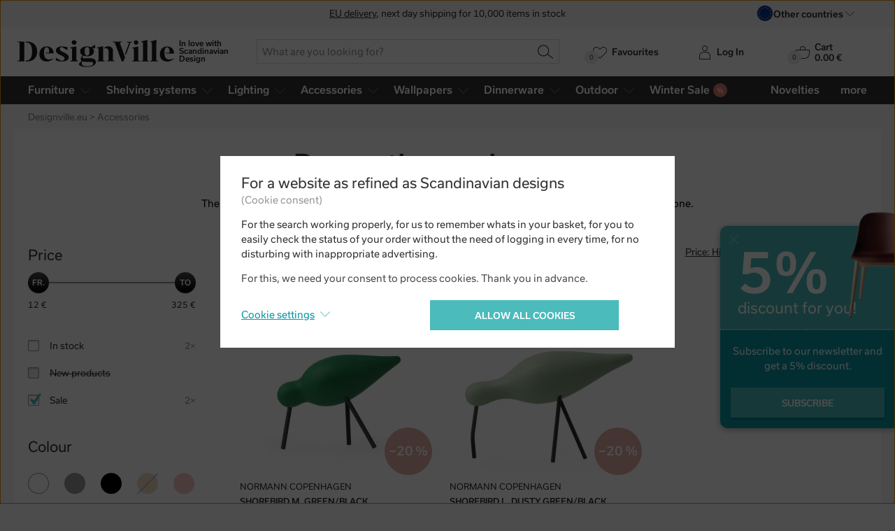

--- FILE ---
content_type: text/html; charset=utf-8
request_url: https://www.designville.eu/decorations/f/a/green
body_size: 27471
content:
<!DOCTYPE html>
<html class="no-js" lang="en">
<head>

<meta charset="utf-8"><script type="text/javascript">(window.NREUM||(NREUM={})).init={ajax:{deny_list:["bam.nr-data.net"]},feature_flags:["soft_nav"]};(window.NREUM||(NREUM={})).loader_config={licenseKey:"6725ddd06d",applicationID:"568143330",browserID:"1103148566"};;/*! For license information please see nr-loader-rum-1.308.0.min.js.LICENSE.txt */
(()=>{var e,t,r={163:(e,t,r)=>{"use strict";r.d(t,{j:()=>E});var n=r(384),i=r(1741);var a=r(2555);r(860).K7.genericEvents;const s="experimental.resources",o="register",c=e=>{if(!e||"string"!=typeof e)return!1;try{document.createDocumentFragment().querySelector(e)}catch{return!1}return!0};var d=r(2614),u=r(944),l=r(8122);const f="[data-nr-mask]",g=e=>(0,l.a)(e,(()=>{const e={feature_flags:[],experimental:{allow_registered_children:!1,resources:!1},mask_selector:"*",block_selector:"[data-nr-block]",mask_input_options:{color:!1,date:!1,"datetime-local":!1,email:!1,month:!1,number:!1,range:!1,search:!1,tel:!1,text:!1,time:!1,url:!1,week:!1,textarea:!1,select:!1,password:!0}};return{ajax:{deny_list:void 0,block_internal:!0,enabled:!0,autoStart:!0},api:{get allow_registered_children(){return e.feature_flags.includes(o)||e.experimental.allow_registered_children},set allow_registered_children(t){e.experimental.allow_registered_children=t},duplicate_registered_data:!1},browser_consent_mode:{enabled:!1},distributed_tracing:{enabled:void 0,exclude_newrelic_header:void 0,cors_use_newrelic_header:void 0,cors_use_tracecontext_headers:void 0,allowed_origins:void 0},get feature_flags(){return e.feature_flags},set feature_flags(t){e.feature_flags=t},generic_events:{enabled:!0,autoStart:!0},harvest:{interval:30},jserrors:{enabled:!0,autoStart:!0},logging:{enabled:!0,autoStart:!0},metrics:{enabled:!0,autoStart:!0},obfuscate:void 0,page_action:{enabled:!0},page_view_event:{enabled:!0,autoStart:!0},page_view_timing:{enabled:!0,autoStart:!0},performance:{capture_marks:!1,capture_measures:!1,capture_detail:!0,resources:{get enabled(){return e.feature_flags.includes(s)||e.experimental.resources},set enabled(t){e.experimental.resources=t},asset_types:[],first_party_domains:[],ignore_newrelic:!0}},privacy:{cookies_enabled:!0},proxy:{assets:void 0,beacon:void 0},session:{expiresMs:d.wk,inactiveMs:d.BB},session_replay:{autoStart:!0,enabled:!1,preload:!1,sampling_rate:10,error_sampling_rate:100,collect_fonts:!1,inline_images:!1,fix_stylesheets:!0,mask_all_inputs:!0,get mask_text_selector(){return e.mask_selector},set mask_text_selector(t){c(t)?e.mask_selector="".concat(t,",").concat(f):""===t||null===t?e.mask_selector=f:(0,u.R)(5,t)},get block_class(){return"nr-block"},get ignore_class(){return"nr-ignore"},get mask_text_class(){return"nr-mask"},get block_selector(){return e.block_selector},set block_selector(t){c(t)?e.block_selector+=",".concat(t):""!==t&&(0,u.R)(6,t)},get mask_input_options(){return e.mask_input_options},set mask_input_options(t){t&&"object"==typeof t?e.mask_input_options={...t,password:!0}:(0,u.R)(7,t)}},session_trace:{enabled:!0,autoStart:!0},soft_navigations:{enabled:!0,autoStart:!0},spa:{enabled:!0,autoStart:!0},ssl:void 0,user_actions:{enabled:!0,elementAttributes:["id","className","tagName","type"]}}})());var p=r(6154),m=r(9324);let h=0;const v={buildEnv:m.F3,distMethod:m.Xs,version:m.xv,originTime:p.WN},b={consented:!1},y={appMetadata:{},get consented(){return this.session?.state?.consent||b.consented},set consented(e){b.consented=e},customTransaction:void 0,denyList:void 0,disabled:!1,harvester:void 0,isolatedBacklog:!1,isRecording:!1,loaderType:void 0,maxBytes:3e4,obfuscator:void 0,onerror:void 0,ptid:void 0,releaseIds:{},session:void 0,timeKeeper:void 0,registeredEntities:[],jsAttributesMetadata:{bytes:0},get harvestCount(){return++h}},_=e=>{const t=(0,l.a)(e,y),r=Object.keys(v).reduce((e,t)=>(e[t]={value:v[t],writable:!1,configurable:!0,enumerable:!0},e),{});return Object.defineProperties(t,r)};var w=r(5701);const x=e=>{const t=e.startsWith("http");e+="/",r.p=t?e:"https://"+e};var R=r(7836),k=r(3241);const A={accountID:void 0,trustKey:void 0,agentID:void 0,licenseKey:void 0,applicationID:void 0,xpid:void 0},S=e=>(0,l.a)(e,A),T=new Set;function E(e,t={},r,s){let{init:o,info:c,loader_config:d,runtime:u={},exposed:l=!0}=t;if(!c){const e=(0,n.pV)();o=e.init,c=e.info,d=e.loader_config}e.init=g(o||{}),e.loader_config=S(d||{}),c.jsAttributes??={},p.bv&&(c.jsAttributes.isWorker=!0),e.info=(0,a.D)(c);const f=e.init,m=[c.beacon,c.errorBeacon];T.has(e.agentIdentifier)||(f.proxy.assets&&(x(f.proxy.assets),m.push(f.proxy.assets)),f.proxy.beacon&&m.push(f.proxy.beacon),e.beacons=[...m],function(e){const t=(0,n.pV)();Object.getOwnPropertyNames(i.W.prototype).forEach(r=>{const n=i.W.prototype[r];if("function"!=typeof n||"constructor"===n)return;let a=t[r];e[r]&&!1!==e.exposed&&"micro-agent"!==e.runtime?.loaderType&&(t[r]=(...t)=>{const n=e[r](...t);return a?a(...t):n})})}(e),(0,n.US)("activatedFeatures",w.B)),u.denyList=[...f.ajax.deny_list||[],...f.ajax.block_internal?m:[]],u.ptid=e.agentIdentifier,u.loaderType=r,e.runtime=_(u),T.has(e.agentIdentifier)||(e.ee=R.ee.get(e.agentIdentifier),e.exposed=l,(0,k.W)({agentIdentifier:e.agentIdentifier,drained:!!w.B?.[e.agentIdentifier],type:"lifecycle",name:"initialize",feature:void 0,data:e.config})),T.add(e.agentIdentifier)}},384:(e,t,r)=>{"use strict";r.d(t,{NT:()=>s,US:()=>u,Zm:()=>o,bQ:()=>d,dV:()=>c,pV:()=>l});var n=r(6154),i=r(1863),a=r(1910);const s={beacon:"bam.nr-data.net",errorBeacon:"bam.nr-data.net"};function o(){return n.gm.NREUM||(n.gm.NREUM={}),void 0===n.gm.newrelic&&(n.gm.newrelic=n.gm.NREUM),n.gm.NREUM}function c(){let e=o();return e.o||(e.o={ST:n.gm.setTimeout,SI:n.gm.setImmediate||n.gm.setInterval,CT:n.gm.clearTimeout,XHR:n.gm.XMLHttpRequest,REQ:n.gm.Request,EV:n.gm.Event,PR:n.gm.Promise,MO:n.gm.MutationObserver,FETCH:n.gm.fetch,WS:n.gm.WebSocket},(0,a.i)(...Object.values(e.o))),e}function d(e,t){let r=o();r.initializedAgents??={},t.initializedAt={ms:(0,i.t)(),date:new Date},r.initializedAgents[e]=t}function u(e,t){o()[e]=t}function l(){return function(){let e=o();const t=e.info||{};e.info={beacon:s.beacon,errorBeacon:s.errorBeacon,...t}}(),function(){let e=o();const t=e.init||{};e.init={...t}}(),c(),function(){let e=o();const t=e.loader_config||{};e.loader_config={...t}}(),o()}},782:(e,t,r)=>{"use strict";r.d(t,{T:()=>n});const n=r(860).K7.pageViewTiming},860:(e,t,r)=>{"use strict";r.d(t,{$J:()=>u,K7:()=>c,P3:()=>d,XX:()=>i,Yy:()=>o,df:()=>a,qY:()=>n,v4:()=>s});const n="events",i="jserrors",a="browser/blobs",s="rum",o="browser/logs",c={ajax:"ajax",genericEvents:"generic_events",jserrors:i,logging:"logging",metrics:"metrics",pageAction:"page_action",pageViewEvent:"page_view_event",pageViewTiming:"page_view_timing",sessionReplay:"session_replay",sessionTrace:"session_trace",softNav:"soft_navigations",spa:"spa"},d={[c.pageViewEvent]:1,[c.pageViewTiming]:2,[c.metrics]:3,[c.jserrors]:4,[c.spa]:5,[c.ajax]:6,[c.sessionTrace]:7,[c.softNav]:8,[c.sessionReplay]:9,[c.logging]:10,[c.genericEvents]:11},u={[c.pageViewEvent]:s,[c.pageViewTiming]:n,[c.ajax]:n,[c.spa]:n,[c.softNav]:n,[c.metrics]:i,[c.jserrors]:i,[c.sessionTrace]:a,[c.sessionReplay]:a,[c.logging]:o,[c.genericEvents]:"ins"}},944:(e,t,r)=>{"use strict";r.d(t,{R:()=>i});var n=r(3241);function i(e,t){"function"==typeof console.debug&&(console.debug("New Relic Warning: https://github.com/newrelic/newrelic-browser-agent/blob/main/docs/warning-codes.md#".concat(e),t),(0,n.W)({agentIdentifier:null,drained:null,type:"data",name:"warn",feature:"warn",data:{code:e,secondary:t}}))}},1687:(e,t,r)=>{"use strict";r.d(t,{Ak:()=>d,Ze:()=>f,x3:()=>u});var n=r(3241),i=r(7836),a=r(3606),s=r(860),o=r(2646);const c={};function d(e,t){const r={staged:!1,priority:s.P3[t]||0};l(e),c[e].get(t)||c[e].set(t,r)}function u(e,t){e&&c[e]&&(c[e].get(t)&&c[e].delete(t),p(e,t,!1),c[e].size&&g(e))}function l(e){if(!e)throw new Error("agentIdentifier required");c[e]||(c[e]=new Map)}function f(e="",t="feature",r=!1){if(l(e),!e||!c[e].get(t)||r)return p(e,t);c[e].get(t).staged=!0,g(e)}function g(e){const t=Array.from(c[e]);t.every(([e,t])=>t.staged)&&(t.sort((e,t)=>e[1].priority-t[1].priority),t.forEach(([t])=>{c[e].delete(t),p(e,t)}))}function p(e,t,r=!0){const s=e?i.ee.get(e):i.ee,c=a.i.handlers;if(!s.aborted&&s.backlog&&c){if((0,n.W)({agentIdentifier:e,type:"lifecycle",name:"drain",feature:t}),r){const e=s.backlog[t],r=c[t];if(r){for(let t=0;e&&t<e.length;++t)m(e[t],r);Object.entries(r).forEach(([e,t])=>{Object.values(t||{}).forEach(t=>{t[0]?.on&&t[0]?.context()instanceof o.y&&t[0].on(e,t[1])})})}}s.isolatedBacklog||delete c[t],s.backlog[t]=null,s.emit("drain-"+t,[])}}function m(e,t){var r=e[1];Object.values(t[r]||{}).forEach(t=>{var r=e[0];if(t[0]===r){var n=t[1],i=e[3],a=e[2];n.apply(i,a)}})}},1738:(e,t,r)=>{"use strict";r.d(t,{U:()=>g,Y:()=>f});var n=r(3241),i=r(9908),a=r(1863),s=r(944),o=r(5701),c=r(3969),d=r(8362),u=r(860),l=r(4261);function f(e,t,r,a){const f=a||r;!f||f[e]&&f[e]!==d.d.prototype[e]||(f[e]=function(){(0,i.p)(c.xV,["API/"+e+"/called"],void 0,u.K7.metrics,r.ee),(0,n.W)({agentIdentifier:r.agentIdentifier,drained:!!o.B?.[r.agentIdentifier],type:"data",name:"api",feature:l.Pl+e,data:{}});try{return t.apply(this,arguments)}catch(e){(0,s.R)(23,e)}})}function g(e,t,r,n,s){const o=e.info;null===r?delete o.jsAttributes[t]:o.jsAttributes[t]=r,(s||null===r)&&(0,i.p)(l.Pl+n,[(0,a.t)(),t,r],void 0,"session",e.ee)}},1741:(e,t,r)=>{"use strict";r.d(t,{W:()=>a});var n=r(944),i=r(4261);class a{#e(e,...t){if(this[e]!==a.prototype[e])return this[e](...t);(0,n.R)(35,e)}addPageAction(e,t){return this.#e(i.hG,e,t)}register(e){return this.#e(i.eY,e)}recordCustomEvent(e,t){return this.#e(i.fF,e,t)}setPageViewName(e,t){return this.#e(i.Fw,e,t)}setCustomAttribute(e,t,r){return this.#e(i.cD,e,t,r)}noticeError(e,t){return this.#e(i.o5,e,t)}setUserId(e,t=!1){return this.#e(i.Dl,e,t)}setApplicationVersion(e){return this.#e(i.nb,e)}setErrorHandler(e){return this.#e(i.bt,e)}addRelease(e,t){return this.#e(i.k6,e,t)}log(e,t){return this.#e(i.$9,e,t)}start(){return this.#e(i.d3)}finished(e){return this.#e(i.BL,e)}recordReplay(){return this.#e(i.CH)}pauseReplay(){return this.#e(i.Tb)}addToTrace(e){return this.#e(i.U2,e)}setCurrentRouteName(e){return this.#e(i.PA,e)}interaction(e){return this.#e(i.dT,e)}wrapLogger(e,t,r){return this.#e(i.Wb,e,t,r)}measure(e,t){return this.#e(i.V1,e,t)}consent(e){return this.#e(i.Pv,e)}}},1863:(e,t,r)=>{"use strict";function n(){return Math.floor(performance.now())}r.d(t,{t:()=>n})},1910:(e,t,r)=>{"use strict";r.d(t,{i:()=>a});var n=r(944);const i=new Map;function a(...e){return e.every(e=>{if(i.has(e))return i.get(e);const t="function"==typeof e?e.toString():"",r=t.includes("[native code]"),a=t.includes("nrWrapper");return r||a||(0,n.R)(64,e?.name||t),i.set(e,r),r})}},2555:(e,t,r)=>{"use strict";r.d(t,{D:()=>o,f:()=>s});var n=r(384),i=r(8122);const a={beacon:n.NT.beacon,errorBeacon:n.NT.errorBeacon,licenseKey:void 0,applicationID:void 0,sa:void 0,queueTime:void 0,applicationTime:void 0,ttGuid:void 0,user:void 0,account:void 0,product:void 0,extra:void 0,jsAttributes:{},userAttributes:void 0,atts:void 0,transactionName:void 0,tNamePlain:void 0};function s(e){try{return!!e.licenseKey&&!!e.errorBeacon&&!!e.applicationID}catch(e){return!1}}const o=e=>(0,i.a)(e,a)},2614:(e,t,r)=>{"use strict";r.d(t,{BB:()=>s,H3:()=>n,g:()=>d,iL:()=>c,tS:()=>o,uh:()=>i,wk:()=>a});const n="NRBA",i="SESSION",a=144e5,s=18e5,o={STARTED:"session-started",PAUSE:"session-pause",RESET:"session-reset",RESUME:"session-resume",UPDATE:"session-update"},c={SAME_TAB:"same-tab",CROSS_TAB:"cross-tab"},d={OFF:0,FULL:1,ERROR:2}},2646:(e,t,r)=>{"use strict";r.d(t,{y:()=>n});class n{constructor(e){this.contextId=e}}},2843:(e,t,r)=>{"use strict";r.d(t,{G:()=>a,u:()=>i});var n=r(3878);function i(e,t=!1,r,i){(0,n.DD)("visibilitychange",function(){if(t)return void("hidden"===document.visibilityState&&e());e(document.visibilityState)},r,i)}function a(e,t,r){(0,n.sp)("pagehide",e,t,r)}},3241:(e,t,r)=>{"use strict";r.d(t,{W:()=>a});var n=r(6154);const i="newrelic";function a(e={}){try{n.gm.dispatchEvent(new CustomEvent(i,{detail:e}))}catch(e){}}},3606:(e,t,r)=>{"use strict";r.d(t,{i:()=>a});var n=r(9908);a.on=s;var i=a.handlers={};function a(e,t,r,a){s(a||n.d,i,e,t,r)}function s(e,t,r,i,a){a||(a="feature"),e||(e=n.d);var s=t[a]=t[a]||{};(s[r]=s[r]||[]).push([e,i])}},3878:(e,t,r)=>{"use strict";function n(e,t){return{capture:e,passive:!1,signal:t}}function i(e,t,r=!1,i){window.addEventListener(e,t,n(r,i))}function a(e,t,r=!1,i){document.addEventListener(e,t,n(r,i))}r.d(t,{DD:()=>a,jT:()=>n,sp:()=>i})},3969:(e,t,r)=>{"use strict";r.d(t,{TZ:()=>n,XG:()=>o,rs:()=>i,xV:()=>s,z_:()=>a});const n=r(860).K7.metrics,i="sm",a="cm",s="storeSupportabilityMetrics",o="storeEventMetrics"},4234:(e,t,r)=>{"use strict";r.d(t,{W:()=>a});var n=r(7836),i=r(1687);class a{constructor(e,t){this.agentIdentifier=e,this.ee=n.ee.get(e),this.featureName=t,this.blocked=!1}deregisterDrain(){(0,i.x3)(this.agentIdentifier,this.featureName)}}},4261:(e,t,r)=>{"use strict";r.d(t,{$9:()=>d,BL:()=>o,CH:()=>g,Dl:()=>_,Fw:()=>y,PA:()=>h,Pl:()=>n,Pv:()=>k,Tb:()=>l,U2:()=>a,V1:()=>R,Wb:()=>x,bt:()=>b,cD:()=>v,d3:()=>w,dT:()=>c,eY:()=>p,fF:()=>f,hG:()=>i,k6:()=>s,nb:()=>m,o5:()=>u});const n="api-",i="addPageAction",a="addToTrace",s="addRelease",o="finished",c="interaction",d="log",u="noticeError",l="pauseReplay",f="recordCustomEvent",g="recordReplay",p="register",m="setApplicationVersion",h="setCurrentRouteName",v="setCustomAttribute",b="setErrorHandler",y="setPageViewName",_="setUserId",w="start",x="wrapLogger",R="measure",k="consent"},5289:(e,t,r)=>{"use strict";r.d(t,{GG:()=>s,Qr:()=>c,sB:()=>o});var n=r(3878),i=r(6389);function a(){return"undefined"==typeof document||"complete"===document.readyState}function s(e,t){if(a())return e();const r=(0,i.J)(e),s=setInterval(()=>{a()&&(clearInterval(s),r())},500);(0,n.sp)("load",r,t)}function o(e){if(a())return e();(0,n.DD)("DOMContentLoaded",e)}function c(e){if(a())return e();(0,n.sp)("popstate",e)}},5607:(e,t,r)=>{"use strict";r.d(t,{W:()=>n});const n=(0,r(9566).bz)()},5701:(e,t,r)=>{"use strict";r.d(t,{B:()=>a,t:()=>s});var n=r(3241);const i=new Set,a={};function s(e,t){const r=t.agentIdentifier;a[r]??={},e&&"object"==typeof e&&(i.has(r)||(t.ee.emit("rumresp",[e]),a[r]=e,i.add(r),(0,n.W)({agentIdentifier:r,loaded:!0,drained:!0,type:"lifecycle",name:"load",feature:void 0,data:e})))}},6154:(e,t,r)=>{"use strict";r.d(t,{OF:()=>c,RI:()=>i,WN:()=>u,bv:()=>a,eN:()=>l,gm:()=>s,mw:()=>o,sb:()=>d});var n=r(1863);const i="undefined"!=typeof window&&!!window.document,a="undefined"!=typeof WorkerGlobalScope&&("undefined"!=typeof self&&self instanceof WorkerGlobalScope&&self.navigator instanceof WorkerNavigator||"undefined"!=typeof globalThis&&globalThis instanceof WorkerGlobalScope&&globalThis.navigator instanceof WorkerNavigator),s=i?window:"undefined"!=typeof WorkerGlobalScope&&("undefined"!=typeof self&&self instanceof WorkerGlobalScope&&self||"undefined"!=typeof globalThis&&globalThis instanceof WorkerGlobalScope&&globalThis),o=Boolean("hidden"===s?.document?.visibilityState),c=/iPad|iPhone|iPod/.test(s.navigator?.userAgent),d=c&&"undefined"==typeof SharedWorker,u=((()=>{const e=s.navigator?.userAgent?.match(/Firefox[/\s](\d+\.\d+)/);Array.isArray(e)&&e.length>=2&&e[1]})(),Date.now()-(0,n.t)()),l=()=>"undefined"!=typeof PerformanceNavigationTiming&&s?.performance?.getEntriesByType("navigation")?.[0]?.responseStart},6389:(e,t,r)=>{"use strict";function n(e,t=500,r={}){const n=r?.leading||!1;let i;return(...r)=>{n&&void 0===i&&(e.apply(this,r),i=setTimeout(()=>{i=clearTimeout(i)},t)),n||(clearTimeout(i),i=setTimeout(()=>{e.apply(this,r)},t))}}function i(e){let t=!1;return(...r)=>{t||(t=!0,e.apply(this,r))}}r.d(t,{J:()=>i,s:()=>n})},6630:(e,t,r)=>{"use strict";r.d(t,{T:()=>n});const n=r(860).K7.pageViewEvent},7699:(e,t,r)=>{"use strict";r.d(t,{It:()=>a,KC:()=>o,No:()=>i,qh:()=>s});var n=r(860);const i=16e3,a=1e6,s="SESSION_ERROR",o={[n.K7.logging]:!0,[n.K7.genericEvents]:!1,[n.K7.jserrors]:!1,[n.K7.ajax]:!1}},7836:(e,t,r)=>{"use strict";r.d(t,{P:()=>o,ee:()=>c});var n=r(384),i=r(8990),a=r(2646),s=r(5607);const o="nr@context:".concat(s.W),c=function e(t,r){var n={},s={},u={},l=!1;try{l=16===r.length&&d.initializedAgents?.[r]?.runtime.isolatedBacklog}catch(e){}var f={on:p,addEventListener:p,removeEventListener:function(e,t){var r=n[e];if(!r)return;for(var i=0;i<r.length;i++)r[i]===t&&r.splice(i,1)},emit:function(e,r,n,i,a){!1!==a&&(a=!0);if(c.aborted&&!i)return;t&&a&&t.emit(e,r,n);var o=g(n);m(e).forEach(e=>{e.apply(o,r)});var d=v()[s[e]];d&&d.push([f,e,r,o]);return o},get:h,listeners:m,context:g,buffer:function(e,t){const r=v();if(t=t||"feature",f.aborted)return;Object.entries(e||{}).forEach(([e,n])=>{s[n]=t,t in r||(r[t]=[])})},abort:function(){f._aborted=!0,Object.keys(f.backlog).forEach(e=>{delete f.backlog[e]})},isBuffering:function(e){return!!v()[s[e]]},debugId:r,backlog:l?{}:t&&"object"==typeof t.backlog?t.backlog:{},isolatedBacklog:l};return Object.defineProperty(f,"aborted",{get:()=>{let e=f._aborted||!1;return e||(t&&(e=t.aborted),e)}}),f;function g(e){return e&&e instanceof a.y?e:e?(0,i.I)(e,o,()=>new a.y(o)):new a.y(o)}function p(e,t){n[e]=m(e).concat(t)}function m(e){return n[e]||[]}function h(t){return u[t]=u[t]||e(f,t)}function v(){return f.backlog}}(void 0,"globalEE"),d=(0,n.Zm)();d.ee||(d.ee=c)},8122:(e,t,r)=>{"use strict";r.d(t,{a:()=>i});var n=r(944);function i(e,t){try{if(!e||"object"!=typeof e)return(0,n.R)(3);if(!t||"object"!=typeof t)return(0,n.R)(4);const r=Object.create(Object.getPrototypeOf(t),Object.getOwnPropertyDescriptors(t)),a=0===Object.keys(r).length?e:r;for(let s in a)if(void 0!==e[s])try{if(null===e[s]){r[s]=null;continue}Array.isArray(e[s])&&Array.isArray(t[s])?r[s]=Array.from(new Set([...e[s],...t[s]])):"object"==typeof e[s]&&"object"==typeof t[s]?r[s]=i(e[s],t[s]):r[s]=e[s]}catch(e){r[s]||(0,n.R)(1,e)}return r}catch(e){(0,n.R)(2,e)}}},8362:(e,t,r)=>{"use strict";r.d(t,{d:()=>a});var n=r(9566),i=r(1741);class a extends i.W{agentIdentifier=(0,n.LA)(16)}},8374:(e,t,r)=>{r.nc=(()=>{try{return document?.currentScript?.nonce}catch(e){}return""})()},8990:(e,t,r)=>{"use strict";r.d(t,{I:()=>i});var n=Object.prototype.hasOwnProperty;function i(e,t,r){if(n.call(e,t))return e[t];var i=r();if(Object.defineProperty&&Object.keys)try{return Object.defineProperty(e,t,{value:i,writable:!0,enumerable:!1}),i}catch(e){}return e[t]=i,i}},9324:(e,t,r)=>{"use strict";r.d(t,{F3:()=>i,Xs:()=>a,xv:()=>n});const n="1.308.0",i="PROD",a="CDN"},9566:(e,t,r)=>{"use strict";r.d(t,{LA:()=>o,bz:()=>s});var n=r(6154);const i="xxxxxxxx-xxxx-4xxx-yxxx-xxxxxxxxxxxx";function a(e,t){return e?15&e[t]:16*Math.random()|0}function s(){const e=n.gm?.crypto||n.gm?.msCrypto;let t,r=0;return e&&e.getRandomValues&&(t=e.getRandomValues(new Uint8Array(30))),i.split("").map(e=>"x"===e?a(t,r++).toString(16):"y"===e?(3&a()|8).toString(16):e).join("")}function o(e){const t=n.gm?.crypto||n.gm?.msCrypto;let r,i=0;t&&t.getRandomValues&&(r=t.getRandomValues(new Uint8Array(e)));const s=[];for(var o=0;o<e;o++)s.push(a(r,i++).toString(16));return s.join("")}},9908:(e,t,r)=>{"use strict";r.d(t,{d:()=>n,p:()=>i});var n=r(7836).ee.get("handle");function i(e,t,r,i,a){a?(a.buffer([e],i),a.emit(e,t,r)):(n.buffer([e],i),n.emit(e,t,r))}}},n={};function i(e){var t=n[e];if(void 0!==t)return t.exports;var a=n[e]={exports:{}};return r[e](a,a.exports,i),a.exports}i.m=r,i.d=(e,t)=>{for(var r in t)i.o(t,r)&&!i.o(e,r)&&Object.defineProperty(e,r,{enumerable:!0,get:t[r]})},i.f={},i.e=e=>Promise.all(Object.keys(i.f).reduce((t,r)=>(i.f[r](e,t),t),[])),i.u=e=>"nr-rum-1.308.0.min.js",i.o=(e,t)=>Object.prototype.hasOwnProperty.call(e,t),e={},t="NRBA-1.308.0.PROD:",i.l=(r,n,a,s)=>{if(e[r])e[r].push(n);else{var o,c;if(void 0!==a)for(var d=document.getElementsByTagName("script"),u=0;u<d.length;u++){var l=d[u];if(l.getAttribute("src")==r||l.getAttribute("data-webpack")==t+a){o=l;break}}if(!o){c=!0;var f={296:"sha512-+MIMDsOcckGXa1EdWHqFNv7P+JUkd5kQwCBr3KE6uCvnsBNUrdSt4a/3/L4j4TxtnaMNjHpza2/erNQbpacJQA=="};(o=document.createElement("script")).charset="utf-8",i.nc&&o.setAttribute("nonce",i.nc),o.setAttribute("data-webpack",t+a),o.src=r,0!==o.src.indexOf(window.location.origin+"/")&&(o.crossOrigin="anonymous"),f[s]&&(o.integrity=f[s])}e[r]=[n];var g=(t,n)=>{o.onerror=o.onload=null,clearTimeout(p);var i=e[r];if(delete e[r],o.parentNode&&o.parentNode.removeChild(o),i&&i.forEach(e=>e(n)),t)return t(n)},p=setTimeout(g.bind(null,void 0,{type:"timeout",target:o}),12e4);o.onerror=g.bind(null,o.onerror),o.onload=g.bind(null,o.onload),c&&document.head.appendChild(o)}},i.r=e=>{"undefined"!=typeof Symbol&&Symbol.toStringTag&&Object.defineProperty(e,Symbol.toStringTag,{value:"Module"}),Object.defineProperty(e,"__esModule",{value:!0})},i.p="https://js-agent.newrelic.com/",(()=>{var e={374:0,840:0};i.f.j=(t,r)=>{var n=i.o(e,t)?e[t]:void 0;if(0!==n)if(n)r.push(n[2]);else{var a=new Promise((r,i)=>n=e[t]=[r,i]);r.push(n[2]=a);var s=i.p+i.u(t),o=new Error;i.l(s,r=>{if(i.o(e,t)&&(0!==(n=e[t])&&(e[t]=void 0),n)){var a=r&&("load"===r.type?"missing":r.type),s=r&&r.target&&r.target.src;o.message="Loading chunk "+t+" failed: ("+a+": "+s+")",o.name="ChunkLoadError",o.type=a,o.request=s,n[1](o)}},"chunk-"+t,t)}};var t=(t,r)=>{var n,a,[s,o,c]=r,d=0;if(s.some(t=>0!==e[t])){for(n in o)i.o(o,n)&&(i.m[n]=o[n]);if(c)c(i)}for(t&&t(r);d<s.length;d++)a=s[d],i.o(e,a)&&e[a]&&e[a][0](),e[a]=0},r=self["webpackChunk:NRBA-1.308.0.PROD"]=self["webpackChunk:NRBA-1.308.0.PROD"]||[];r.forEach(t.bind(null,0)),r.push=t.bind(null,r.push.bind(r))})(),(()=>{"use strict";i(8374);var e=i(8362),t=i(860);const r=Object.values(t.K7);var n=i(163);var a=i(9908),s=i(1863),o=i(4261),c=i(1738);var d=i(1687),u=i(4234),l=i(5289),f=i(6154),g=i(944),p=i(384);const m=e=>f.RI&&!0===e?.privacy.cookies_enabled;function h(e){return!!(0,p.dV)().o.MO&&m(e)&&!0===e?.session_trace.enabled}var v=i(6389),b=i(7699);class y extends u.W{constructor(e,t){super(e.agentIdentifier,t),this.agentRef=e,this.abortHandler=void 0,this.featAggregate=void 0,this.loadedSuccessfully=void 0,this.onAggregateImported=new Promise(e=>{this.loadedSuccessfully=e}),this.deferred=Promise.resolve(),!1===e.init[this.featureName].autoStart?this.deferred=new Promise((t,r)=>{this.ee.on("manual-start-all",(0,v.J)(()=>{(0,d.Ak)(e.agentIdentifier,this.featureName),t()}))}):(0,d.Ak)(e.agentIdentifier,t)}importAggregator(e,t,r={}){if(this.featAggregate)return;const n=async()=>{let n;await this.deferred;try{if(m(e.init)){const{setupAgentSession:t}=await i.e(296).then(i.bind(i,3305));n=t(e)}}catch(e){(0,g.R)(20,e),this.ee.emit("internal-error",[e]),(0,a.p)(b.qh,[e],void 0,this.featureName,this.ee)}try{if(!this.#t(this.featureName,n,e.init))return(0,d.Ze)(this.agentIdentifier,this.featureName),void this.loadedSuccessfully(!1);const{Aggregate:i}=await t();this.featAggregate=new i(e,r),e.runtime.harvester.initializedAggregates.push(this.featAggregate),this.loadedSuccessfully(!0)}catch(e){(0,g.R)(34,e),this.abortHandler?.(),(0,d.Ze)(this.agentIdentifier,this.featureName,!0),this.loadedSuccessfully(!1),this.ee&&this.ee.abort()}};f.RI?(0,l.GG)(()=>n(),!0):n()}#t(e,r,n){if(this.blocked)return!1;switch(e){case t.K7.sessionReplay:return h(n)&&!!r;case t.K7.sessionTrace:return!!r;default:return!0}}}var _=i(6630),w=i(2614),x=i(3241);class R extends y{static featureName=_.T;constructor(e){var t;super(e,_.T),this.setupInspectionEvents(e.agentIdentifier),t=e,(0,c.Y)(o.Fw,function(e,r){"string"==typeof e&&("/"!==e.charAt(0)&&(e="/"+e),t.runtime.customTransaction=(r||"http://custom.transaction")+e,(0,a.p)(o.Pl+o.Fw,[(0,s.t)()],void 0,void 0,t.ee))},t),this.importAggregator(e,()=>i.e(296).then(i.bind(i,3943)))}setupInspectionEvents(e){const t=(t,r)=>{t&&(0,x.W)({agentIdentifier:e,timeStamp:t.timeStamp,loaded:"complete"===t.target.readyState,type:"window",name:r,data:t.target.location+""})};(0,l.sB)(e=>{t(e,"DOMContentLoaded")}),(0,l.GG)(e=>{t(e,"load")}),(0,l.Qr)(e=>{t(e,"navigate")}),this.ee.on(w.tS.UPDATE,(t,r)=>{(0,x.W)({agentIdentifier:e,type:"lifecycle",name:"session",data:r})})}}class k extends e.d{constructor(e){var t;(super(),f.gm)?(this.features={},(0,p.bQ)(this.agentIdentifier,this),this.desiredFeatures=new Set(e.features||[]),this.desiredFeatures.add(R),(0,n.j)(this,e,e.loaderType||"agent"),t=this,(0,c.Y)(o.cD,function(e,r,n=!1){if("string"==typeof e){if(["string","number","boolean"].includes(typeof r)||null===r)return(0,c.U)(t,e,r,o.cD,n);(0,g.R)(40,typeof r)}else(0,g.R)(39,typeof e)},t),function(e){(0,c.Y)(o.Dl,function(t,r=!1){if("string"!=typeof t&&null!==t)return void(0,g.R)(41,typeof t);const n=e.info.jsAttributes["enduser.id"];r&&null!=n&&n!==t?(0,a.p)(o.Pl+"setUserIdAndResetSession",[t],void 0,"session",e.ee):(0,c.U)(e,"enduser.id",t,o.Dl,!0)},e)}(this),function(e){(0,c.Y)(o.nb,function(t){if("string"==typeof t||null===t)return(0,c.U)(e,"application.version",t,o.nb,!1);(0,g.R)(42,typeof t)},e)}(this),function(e){(0,c.Y)(o.d3,function(){e.ee.emit("manual-start-all")},e)}(this),function(e){(0,c.Y)(o.Pv,function(t=!0){if("boolean"==typeof t){if((0,a.p)(o.Pl+o.Pv,[t],void 0,"session",e.ee),e.runtime.consented=t,t){const t=e.features.page_view_event;t.onAggregateImported.then(e=>{const r=t.featAggregate;e&&!r.sentRum&&r.sendRum()})}}else(0,g.R)(65,typeof t)},e)}(this),this.run()):(0,g.R)(21)}get config(){return{info:this.info,init:this.init,loader_config:this.loader_config,runtime:this.runtime}}get api(){return this}run(){try{const e=function(e){const t={};return r.forEach(r=>{t[r]=!!e[r]?.enabled}),t}(this.init),n=[...this.desiredFeatures];n.sort((e,r)=>t.P3[e.featureName]-t.P3[r.featureName]),n.forEach(r=>{if(!e[r.featureName]&&r.featureName!==t.K7.pageViewEvent)return;if(r.featureName===t.K7.spa)return void(0,g.R)(67);const n=function(e){switch(e){case t.K7.ajax:return[t.K7.jserrors];case t.K7.sessionTrace:return[t.K7.ajax,t.K7.pageViewEvent];case t.K7.sessionReplay:return[t.K7.sessionTrace];case t.K7.pageViewTiming:return[t.K7.pageViewEvent];default:return[]}}(r.featureName).filter(e=>!(e in this.features));n.length>0&&(0,g.R)(36,{targetFeature:r.featureName,missingDependencies:n}),this.features[r.featureName]=new r(this)})}catch(e){(0,g.R)(22,e);for(const e in this.features)this.features[e].abortHandler?.();const t=(0,p.Zm)();delete t.initializedAgents[this.agentIdentifier]?.features,delete this.sharedAggregator;return t.ee.get(this.agentIdentifier).abort(),!1}}}var A=i(2843),S=i(782);class T extends y{static featureName=S.T;constructor(e){super(e,S.T),f.RI&&((0,A.u)(()=>(0,a.p)("docHidden",[(0,s.t)()],void 0,S.T,this.ee),!0),(0,A.G)(()=>(0,a.p)("winPagehide",[(0,s.t)()],void 0,S.T,this.ee)),this.importAggregator(e,()=>i.e(296).then(i.bind(i,2117))))}}var E=i(3969);class I extends y{static featureName=E.TZ;constructor(e){super(e,E.TZ),f.RI&&document.addEventListener("securitypolicyviolation",e=>{(0,a.p)(E.xV,["Generic/CSPViolation/Detected"],void 0,this.featureName,this.ee)}),this.importAggregator(e,()=>i.e(296).then(i.bind(i,9623)))}}new k({features:[R,T,I],loaderType:"lite"})})()})();</script>

	<meta name="author" content="DesignVille, www.designville.cz">

<meta name="designer" content="PeckaDesign, www.peckadesign.cz">
<meta name="description" content="The designer decorations and playful accessories are a testament to how design and play blend into one. They make a great addition to a shelf wall and also look great on a coffee table.">
<meta property="og:description" content="The designer decorations and playful accessories are a testament to how design and play blend into one. They make a great addition to a shelf wall and also look great on a coffee table.">

<meta name="HandheldFriendly" content="True">
<meta name="MobileOptimized" content="320">
<meta name="viewport" content="width=device-width, initial-scale=1.0, user-scalable=0, minimum-scale=1.0, maximum-scale=1.0">
<meta name="format-detection" content="telephone=no">
<meta name="robots" content="max-image-preview:large">

<title id="snippet-head-title"> Decorations sale, green | DesignVille</title>

<meta property="og:title" content=" Decorations sale, green | DesignVille">
	<meta property="og:image" content="https://www.designville.eu/data/images/img-large/0/62290.jpg">

<meta property="fb:app_id" content="117867648422387">
<meta property="og:site_name" content="DesignVille">

	<meta property="og:type" content="website">

<meta property="og:url" content="https://www.designville.eu/decorations/f/a/green">

<script type="text/javascript">document.documentElement.className = document.documentElement.className.replace('no-js', 'js');</script>

<link rel="stylesheet" href="/styles/styles.css?version=31eca69be267ebd8fc09e81ea18c30bf5615897f">

<link rel="preload" href="/styles/webfonts/DesignVille.woff2?v=11032025" as="font" type="font/woff2" crossorigin="anonymous">
<link rel="preload" href="/styles/webfonts/usual.woff2" as="font" type="font/woff2" crossorigin="anonymous">
<link rel="preload" href="/styles/webfonts/usual-medium.woff2" as="font" type="font/woff2" crossorigin="anonymous">

<script>var Nette = { noInit: true };</script>
<script src="/js/combined.js?version=b3c62016edfff4eedfe86d650fd804683eda7aca" async defer></script>

<link rel="apple-touch-icon" sizes="180x180" href="/apple-touch-icon.png?v=4">
<link rel="icon" type="image/png" sizes="32x32" href="/favicon-32x32.png?version=1fd48749e085f178abb4a2a3a44ff38128e34641">
<link rel="icon" type="image/png" sizes="16x16" href="/favicon-16x16.png?version=9cd6d69a62091f44aebaac47c62a4a4d1ec2a04f">
<link rel="manifest" href="/manifest.json?version=e71146c0398b6ccb9ce50412032714c59819ce46">
<link rel="mask-icon" href="/safari-pinned-tab.svg?version=9befb0ea44c4a29a0b9beabe187058d60ce4280e" color="#4bbbbc">
<meta name="apple-mobile-web-app-title" content="DesignVille">
<meta name="application-name" content="DesignVille">
<meta name="theme-color" content="#333333">

<link rel="alternate" type="application/rss+xml" title="DesignVille &raquo; RSS Blog feed" href="https://www.designville.eu/blog/feed">
<link rel="alternate" type="application/rss+xml" title="DesignVille &raquo; RSS feed of Blog comments" href="https://www.designville.eu/blog/">

<script type="text/javascript" id="snippet-google-dataLayer-init">
        var dataLayer = dataLayer || [{"analytics_storage":"denied","ad_storage":"denied","ad_user_data":"denied","ad_personalization":"denied","functionality_storage":"granted"},{"pageMainCategory":"Accessories","pageCategory":"Decorations"},{"visitorLoginState":"guest","visitorID":null}];
        function gtag(){ dataLayer.push(arguments); }
        gtag('consent', 'default', {"analytics_storage":"denied","ad_storage":"denied","ad_user_data":"denied","ad_personalization":"denied","functionality_storage":"granted"});
</script> <script>
        // Matches polyfill, https://developer.mozilla.org/en-US/docs/Web/API/Element/matches
        if (! Element.prototype.matches) {
            Element.prototype.matches = Element.prototype.msMatchesSelector;
        }
        // Closest polyfill, https://developer.mozilla.org/en-US/docs/Web/API/Element/closest
        if (! Element.prototype.closest) {
            Element.prototype.closest = function (s) {
                var el = this;
                if (! document.documentElement.contains(el)) return null;
                do {
                    if (el.matches(s)) return el;
                    el = el.parentElement || el.parentNode;
                } while (el !== null && el.nodeType === 1);
                return null;
            };
        }
        // Událost navěšená na document (tj. i pro AJAXem donačtené prvky)
        document.addEventListener('click', function(ev) {
            var clicked = ev.target || ev.srcElement;
            var el = clicked.closest('[data-datalayer-click]');
            if (el && 'dataLayer' in window && 'callable' in window.dataLayer) {
                var callables = el.getAttribute('data-datalayer-click').split(';');
                callables.forEach(function (callable) {
                    callable = callable.trim();
                    if (callable in window.dataLayer.callable) {
                        var push = window.dataLayer.callable[callable];
                            if (! (ev.button || ev.ctrlKey || ev.shiftKey || ev.altKey || ev.metaKey || el.getAttribute('target') === '_blank')) {
                                var href = el.href;
                                if (href && (' ' + el.className + ' ').indexOf(' ajax ') === -1) {
                                    ev.preventDefault();
                                    var t = null;
                                    push['eventCallback'] = function () {
                                        clearTimeout(t);
                                        document.location = href;
                                    };
                                    t = setTimeout(function () {
                                        push['eventCallback'].call();
                                    }, 666);
                                } else {
                                    push['eventCallback'] = function () {
                                        dataLayer.push({'event': 'pageViewFired'});
                                    };
                                }
                            }
                        window.dataLayer.push(push);
                    }
                });
            }
        });
    </script>
<!-- Google Tag Manager -->
<script>
    (function (w, d, s, l, i) {
        w[l] = w[l] || [];
        w[l].push({
            'gtm.start': new Date().getTime(), event: 'gtm.js'
        });
        var f = d.getElementsByTagName(s)[0], j = d.createElement(s), dl = l != 'dataLayer' ? '&l=' + l : '';
        j.async = true;
        j.src = '//www.googletagmanager.com/gtm.js?id=' + i + dl;
        f.parentNode.insertBefore(j, f);
    })(window, document, 'script', 'dataLayer', "GTM-WNVS4MM");
</script>
<!-- End Google Tag Manager -->


</head>

<body class="full-width">


<!-- Google Tag Manager Noscript -->
<noscript>
	<iframe src="//www.googletagmanager.com/ns.html?id=GTM-WNVS4MM" height="0" width="0"
			style="display:none;visibility:hidden">
	</iframe>
</noscript>
<!-- End Google Tag Manager Noscript -->


	<header id="header">
<p id="nav-skip" tabindex="-1">
	<a href="#main" accesskey="2" title="Přejít k obsahu (Klávesová zkratka: Alt + 2)">Skip to content</a>
	<span class="hidden">|</span>
	<a href="#main-menu">Skip to main menu</a>
	<span class="hidden">|</span>
	<a href="#search-box">Skip to search</a>
</p>
<hr class="hidden">

	<p id="logo">
		<a href="/">
			<img src="/img/logo-designville.svg?version=5fdf5295bed6e3e557ca95a5ed6e122d6e34dfc9" height="40" width="222" alt="DesignVille">
			<span class="claim">In love with Scandinavian Design</span>
		</a>
	</p>

		<p class="main-menu-link close-link u-pos-a u-t-0 u-r-0 u-m-0 u-hidden@w768">
			<a href="#main-menu-wrapper" class="close-link__link u-d-f u-fxf-col u-ai-c u-jc-c u-tt-u u-td-n u-black js-main-menu-link">
				<i class="close-link__icon icon icon--hamburger" aria-hidden="true"></i>
				<span class="close-link__text close-link__text--open">Menu</span>
				<span class="close-link__text close-link__text--close" aria-hidden="true">Close</span>
			</a>
		</p>

<form id="search-box" class="search-box" action="/search">
	<h2 class="out">Search</h2>
	<p class="search-box__inputs u-mb-0">
		<label for="q" class="sr-only">Search</label>

		<input type="text" id="q" name="q" class="search-box__inp-text inp-text suggest" placeholder="What are you looking for?" value="" data-suggest="/search?do=suggest" autocomplete="off">
		<span class="search-box__ajax-loader ajax-loader"></span>

		<button type="submit" class="search-box__btn btn">
			<span>
				<i class="btn__icon icon icon--search u-m-0" aria-hidden="true"></i>
				<span class="sr-only">Search</span>
			</span>
		</button>
	</p>

	<hr class="hidden">
</form>

<div id="basket-box" class="header-box header-box--basket-box js-header-box">
	<h2 class="header-box__heading js-header-box__control">
		<a href="/cart" data-history-nocache class="header-box__heading-link close-link u-td-n" id="snippet-basketBox-basketBox">
			<i class="header-box__heading-icon icon icon--basket u-pos-r" aria-hidden="true">
				<span class="icon__badge badge u-center badge--muted">0</span>
			</i>
			<span class="header-box__heading-text sr-only@w768-max">
				Cart<br>
				<span class="price">0.00 €</span>
			</span>

			<span class="header-box__heading-close close-link__link u-fxf-col u-ai-c u-jc-c u-tt-u u-td-n u-black u-fw-400 u-hidden@w768" aria-hidden="true">
				<i class="icon icon--close" aria-hidden="true"></i>
				<span class="close-link__text">Close</span>
			</span>
		</a>
	</h2>
	<div class="header-box__box u-pb-0 js-header-box__box">
		<p class="header-box__heading header-box__heading--in-box u-hidden@w768-max js-header-box__control" aria-hidden="true">
			<a href="/profile" class="header-box__heading-link close-link u-td-n">
				<span class="u-black">Cart</span>

				<span class="header-box__heading-close close-link__link u-fxf-col u-ai-c u-jc-c u-tt-u u-fw-400" aria-hidden="true">
					<i class="icon icon--close" aria-hidden="true"></i>
					<span class="close-link__text">Close</span>
				</span>
			</a>
		</p>

		<div data-history-nocache class="basket-box-list" id="snippet-basketBox-basketBoxContent">
							<p class="message message--info u-mb-10">Your shopping cart is empty</p>
		</div>
	</div>
</div>



		<div id="main-menu-wrapper" class="main-menu">
			<div class="main-menu__transform">
				<div class="main-menu__content">
<div id="main-menu" class="main-menu__menu" data-dropdown-label="more">
	<h2 class="out">Menu</h2>

	<ul class="main-menu__list main-menu__list--level-1">
		<li class="main-menu__item main-menu__item--root main-menu__item--has-submenu">


			<a class="main-menu__link main-menu__link--root u-d-f u-ai-c u-td-n"
			   href="/furniture">



				<i
				   aria-hidden="true" class="main-menu__icon u-mr-10 icon icon--kresla u-hidden@w768"></i>

				<span class="main-menu__link-text">Furniture</span>

				<i class="main-menu__arrow icon icon--arr-down u-grey-mid u-hidden@w960-max" aria-hidden="true"></i>
			</a>

			<div class="main-menu__submenu">
				<a href="#" class="main-menu__submenu-close u-pos-a u-hidden@w768-max">
					<i class="icon icon--cross u-grey-mid u-va-t" aria-hidden="true"></i>
					<span class="sr-only">Close</span>
				</a>
				<p class="main-menu__show-all u-d-f">
					<a href="#" class="main-menu__link main-menu__link--back u-d-f u-ai-c u-grey-mid u-hidden@w768">
						<i class="icon icon--arr-left u-grey-mid" aria-hidden="true"></i>
						<span class="sr-only">Zpět</span>
					</a>
					<a href="/furniture" class="main-menu__link main-menu__link--category u-d-f u-ai-c">
						<span class="main-menu__link-text">Furniture</span>

						<i class="main-menu__icon icon icon--kresla u-ml-a u-hidden@w768" aria-hidden="true"></i>
					</a>
				</p>
				<ul class="main-menu__list main-menu__list--level-2">
					<li class="main-menu__item main-menu__item--level-2">
						<a href="/dining-chairs" class="main-menu__link main-menu__link--subcategory u-d-f u-ai-c">
							<i class="main-menu__icon icon icon--jidelni-zidle u-mr-15" aria-hidden="true"></i>
							<span class="main-menu__link-text">Dining chairs</span>
						</a>
					</li>
					<li class="main-menu__item main-menu__item--level-2">
						<a href="/bar-stools" class="main-menu__link main-menu__link--subcategory u-d-f u-ai-c">
							<i class="main-menu__icon icon icon--barove-zidle u-mr-15" aria-hidden="true"></i>
							<span class="main-menu__link-text">Bar stools</span>
						</a>
					</li>
					<li class="main-menu__item main-menu__item--level-2">
						<a href="/office-chairs" class="main-menu__link main-menu__link--subcategory u-d-f u-ai-c">
							<i class="main-menu__icon icon icon--kancelarske-zidle u-mr-15" aria-hidden="true"></i>
							<span class="main-menu__link-text">Office chairs</span>
						</a>
					</li>
					<li class="main-menu__item main-menu__item--level-2">
						<a href="/lounge-chairs" class="main-menu__link main-menu__link--subcategory u-d-f u-ai-c">
							<i class="main-menu__icon icon icon--kresla u-mr-15" aria-hidden="true"></i>
							<span class="main-menu__link-text">Lounge chairs</span>
						</a>
					</li>
					<li class="main-menu__item main-menu__item--level-2">
						<a href="/sofas" class="main-menu__link main-menu__link--subcategory u-d-f u-ai-c">
							<i class="main-menu__icon icon icon--pohovky u-mr-15" aria-hidden="true"></i>
							<span class="main-menu__link-text">Sofas</span>
						</a>
					</li>
					<li class="main-menu__item main-menu__item--level-2">
						<a href="/poufs-ottomans" class="main-menu__link main-menu__link--subcategory u-d-f u-ai-c">
							<i class="main-menu__icon icon icon--poufy u-mr-15" aria-hidden="true"></i>
							<span class="main-menu__link-text">Ottomans</span>
						</a>
					</li>
					<li class="main-menu__item main-menu__item--level-2">
						<a href="/stools-benches" class="main-menu__link main-menu__link--subcategory u-d-f u-ai-c">
							<i class="main-menu__icon icon icon--stolicky u-mr-15" aria-hidden="true"></i>
							<span class="main-menu__link-text">Stools &amp; benches</span>
						</a>
					</li>
					<li class="main-menu__item main-menu__item--level-2">
						<a href="/tables" class="main-menu__link main-menu__link--subcategory u-d-f u-ai-c">
							<i class="main-menu__icon icon icon--jidelni-stoly u-mr-15" aria-hidden="true"></i>
							<span class="main-menu__link-text">Dining tables</span>
						</a>
					</li>
					<li class="main-menu__item main-menu__item--level-2">
						<a href="/office-desks" class="main-menu__link main-menu__link--subcategory u-d-f u-ai-c">
							<i class="main-menu__icon icon icon--pracovni-stoly u-mr-15" aria-hidden="true"></i>
							<span class="main-menu__link-text">Office Desks</span>
						</a>
					</li>
					<li class="main-menu__item main-menu__item--level-2">
						<a href="/coffee-tables" class="main-menu__link main-menu__link--subcategory u-d-f u-ai-c">
							<i class="main-menu__icon icon icon--konferencni-stolky u-mr-15" aria-hidden="true"></i>
							<span class="main-menu__link-text">Coffee tables</span>
						</a>
					</li>
					<li class="main-menu__item main-menu__item--level-2">
						<a href="/bedside-tables" class="main-menu__link main-menu__link--subcategory u-d-f u-ai-c">
							<i class="main-menu__icon icon icon--nocni-stolky u-mr-15" aria-hidden="true"></i>
							<span class="main-menu__link-text">Bedside and side tables</span>
						</a>
					</li>
					<li class="main-menu__item main-menu__item--level-2">
						<a href="/bistro-tables" class="main-menu__link main-menu__link--subcategory u-d-f u-ai-c">
							<i class="main-menu__icon icon icon--kavarenske-stolky u-mr-15" aria-hidden="true"></i>
							<span class="main-menu__link-text">Bistro tables</span>
						</a>
					</li>
					<li class="main-menu__item main-menu__item--level-2">
						<a href="/cabinets" class="main-menu__link main-menu__link--subcategory u-d-f u-ai-c">
							<i class="main-menu__icon icon icon--komody u-mr-15" aria-hidden="true"></i>
							<span class="main-menu__link-text">Sideboards and wardrobes</span>
						</a>
					</li>
					<li class="main-menu__item main-menu__item--level-2">
						<a href="/hooks-coat-stands" class="main-menu__link main-menu__link--subcategory u-d-f u-ai-c">
							<i class="main-menu__icon icon icon--vesaky u-mr-15" aria-hidden="true"></i>
							<span class="main-menu__link-text">Hooks &amp; coat stands</span>
						</a>
					</li>
					<li class="main-menu__item main-menu__item--level-2">
						<a href="/beds" class="main-menu__link main-menu__link--subcategory u-d-f u-ai-c">
							<i class="main-menu__icon icon icon--postele u-mr-15" aria-hidden="true"></i>
							<span class="main-menu__link-text">Beds &amp; daybeds</span>
						</a>
					</li>
					<li class="main-menu__item main-menu__item--level-2">
						<a href="/for-kids" class="main-menu__link main-menu__link--subcategory u-d-f u-ai-c">
							<i class="main-menu__icon icon icon--detske-zidle u-mr-15" aria-hidden="true"></i>
							<span class="main-menu__link-text">Kids furniture</span>
						</a>
					</li>
				</ul>
			</div>
		</li>
		<li class="main-menu__item main-menu__item--root main-menu__item--has-submenu">


			<a class="main-menu__link main-menu__link--root u-d-f u-ai-c u-td-n"
			   href="/shelving-systems">



				<i
				   aria-hidden="true" class="main-menu__icon u-mr-10 icon icon--policove-systemy u-hidden@w768"></i>

				<span class="main-menu__link-text">Shelving systems</span>

				<i class="main-menu__arrow icon icon--arr-down u-grey-mid u-hidden@w960-max" aria-hidden="true"></i>
			</a>

			<div class="main-menu__submenu">
				<a href="#" class="main-menu__submenu-close u-pos-a u-hidden@w768-max">
					<i class="icon icon--cross u-grey-mid u-va-t" aria-hidden="true"></i>
					<span class="sr-only">Close</span>
				</a>
				<p class="main-menu__show-all u-d-f">
					<a href="#" class="main-menu__link main-menu__link--back u-d-f u-ai-c u-grey-mid u-hidden@w768">
						<i class="icon icon--arr-left u-grey-mid" aria-hidden="true"></i>
						<span class="sr-only">Zpět</span>
					</a>
					<a href="/shelving-systems" class="main-menu__link main-menu__link--category u-d-f u-ai-c">
						<span class="main-menu__link-text">Shelving systems</span>

						<i class="main-menu__icon icon icon--policove-systemy u-ml-a u-hidden@w768" aria-hidden="true"></i>
					</a>
				</p>
				<ul class="main-menu__list main-menu__list--level-2">
					<li class="main-menu__item main-menu__item--level-2">
						<a href="/string-shelving-system" class="main-menu__link main-menu__link--subcategory u-d-f u-ai-c">
							<i class="main-menu__icon icon icon--system-string u-mr-15" aria-hidden="true"></i>
							<span class="main-menu__link-text">String System</span>
						</a>
					</li>
					<li class="main-menu__item main-menu__item--level-2">
						<a href="/new-works-shelving-system" class="main-menu__link main-menu__link--subcategory u-d-f u-ai-c">
							<i class="main-menu__icon icon icon--policove-systemy u-mr-15" aria-hidden="true"></i>
							<span class="main-menu__link-text">New Works Shelving</span>
						</a>
					</li>
					<li class="main-menu__item main-menu__item--level-2">
						<a href="/stacked-system" class="main-menu__link main-menu__link--subcategory u-d-f u-ai-c">
							<i class="main-menu__icon icon icon--system-stacked u-mr-15" aria-hidden="true"></i>
							<span class="main-menu__link-text">Stacked System</span>
						</a>
					</li>
					<li class="main-menu__item main-menu__item--level-2">
						<a href="/shelving-and-bookcases" class="main-menu__link main-menu__link--subcategory u-d-f u-ai-c">
							<i class="main-menu__icon icon icon--policove-knihovny-2 u-mr-15" aria-hidden="true"></i>
							<span class="main-menu__link-text">Shelving and bookcases</span>
						</a>
					</li>
					<li class="main-menu__item main-menu__item--level-2">
						<a href="/shelves" class="main-menu__link main-menu__link--subcategory u-d-f u-ai-c">
							<i class="main-menu__icon icon icon--police u-mr-15" aria-hidden="true"></i>
							<span class="main-menu__link-text">Shelves</span>
						</a>
					</li>
					<li class="main-menu__item main-menu__item--level-2">
						<a href="/pier-shelving-system" class="main-menu__link main-menu__link--subcategory u-d-f u-ai-c">
							<i class="main-menu__icon icon icon--policove-systemy u-mr-15" aria-hidden="true"></i>
							<span class="main-menu__link-text">Pier System</span>
						</a>
					</li>
					<li class="main-menu__item main-menu__item--level-2">
						<a href="/rombe-shelving-system" class="main-menu__link main-menu__link--subcategory u-d-f u-ai-c">
							<i class="main-menu__icon icon icon--policove-systemy u-mr-15" aria-hidden="true"></i>
							<span class="main-menu__link-text">Rombe Shelving System</span>
						</a>
					</li>
				</ul>
			</div>
		</li>
		<li class="main-menu__item main-menu__item--root main-menu__item--has-submenu">


			<a class="main-menu__link main-menu__link--root u-d-f u-ai-c u-td-n"
			   href="/lighting">



				<i
				   aria-hidden="true" class="main-menu__icon u-mr-10 icon icon--stolni-lampy u-hidden@w768"></i>

				<span class="main-menu__link-text">Lighting</span>

				<i class="main-menu__arrow icon icon--arr-down u-grey-mid u-hidden@w960-max" aria-hidden="true"></i>
			</a>

			<div class="main-menu__submenu">
				<a href="#" class="main-menu__submenu-close u-pos-a u-hidden@w768-max">
					<i class="icon icon--cross u-grey-mid u-va-t" aria-hidden="true"></i>
					<span class="sr-only">Close</span>
				</a>
				<p class="main-menu__show-all u-d-f">
					<a href="#" class="main-menu__link main-menu__link--back u-d-f u-ai-c u-grey-mid u-hidden@w768">
						<i class="icon icon--arr-left u-grey-mid" aria-hidden="true"></i>
						<span class="sr-only">Zpět</span>
					</a>
					<a href="/lighting" class="main-menu__link main-menu__link--category u-d-f u-ai-c">
						<span class="main-menu__link-text">Lighting</span>

						<i class="main-menu__icon icon icon--stolni-lampy u-ml-a u-hidden@w768" aria-hidden="true"></i>
					</a>
				</p>
				<ul class="main-menu__list main-menu__list--level-2">
					<li class="main-menu__item main-menu__item--level-2">
						<a href="/pendants" class="main-menu__link main-menu__link--subcategory u-d-f u-ai-c">
							<i class="main-menu__icon icon icon--zavesna-svitidla u-mr-15" aria-hidden="true"></i>
							<span class="main-menu__link-text">Pendant lights</span>
						</a>
					</li>
					<li class="main-menu__item main-menu__item--level-2">
						<a href="/table-lamps" class="main-menu__link main-menu__link--subcategory u-d-f u-ai-c">
							<i class="main-menu__icon icon icon--stolni-lampy u-mr-15" aria-hidden="true"></i>
							<span class="main-menu__link-text">Table lamps</span>
						</a>
					</li>
					<li class="main-menu__item main-menu__item--level-2">
						<a href="/portable-lamps" class="main-menu__link main-menu__link--subcategory u-d-f u-ai-c">
							<i class="main-menu__icon icon icon--prenosne-lampy u-mr-15" aria-hidden="true"></i>
							<span class="main-menu__link-text">Portable lamps</span>
						</a>
					</li>
					<li class="main-menu__item main-menu__item--level-2">
						<a href="/floor-lamps" class="main-menu__link main-menu__link--subcategory u-d-f u-ai-c">
							<i class="main-menu__icon icon icon--stojaci-lampy u-mr-15" aria-hidden="true"></i>
							<span class="main-menu__link-text">Floor lamps</span>
						</a>
					</li>
					<li class="main-menu__item main-menu__item--level-2">
						<a href="/wall-lamps" class="main-menu__link main-menu__link--subcategory u-d-f u-ai-c">
							<i class="main-menu__icon icon icon--nastenna-svitidla u-mr-15" aria-hidden="true"></i>
							<span class="main-menu__link-text">Wall lamps</span>
						</a>
					</li>
					<li class="main-menu__item main-menu__item--level-2">
						<a href="/ceilling-lights" class="main-menu__link main-menu__link--subcategory u-d-f u-ai-c">
							<i class="main-menu__icon icon icon--stropni-svitidla u-mr-15" aria-hidden="true"></i>
							<span class="main-menu__link-text">Ceilling lights</span>
						</a>
					</li>
					<li class="main-menu__item main-menu__item--level-2">
						<a href="/socket-pendants" class="main-menu__link main-menu__link--subcategory u-d-f u-ai-c">
							<i class="main-menu__icon icon icon--zavesne-objimky u-mr-15" aria-hidden="true"></i>
							<span class="main-menu__link-text">Socket pendants and lamp shades</span>
						</a>
					</li>
					<li class="main-menu__item main-menu__item--level-2">
						<a href="/light-bulbs" class="main-menu__link main-menu__link--subcategory u-d-f u-ai-c">
							<i class="main-menu__icon icon icon--zarovky u-mr-15" aria-hidden="true"></i>
							<span class="main-menu__link-text">Light bulbs and accessories</span>
						</a>
					</li>
				</ul>
			</div>
		</li>
		<li class="main-menu__item main-menu__item--root main-menu__item--has-submenu">


			<a class="main-menu__link main-menu__link--root u-d-f u-ai-c u-td-n"
			   href="/accessories">



				<i
				   aria-hidden="true" class="main-menu__icon u-mr-10 icon icon--hodiny u-hidden@w768"></i>

				<span class="main-menu__link-text">Accessories</span>

				<i class="main-menu__arrow icon icon--arr-down u-grey-mid u-hidden@w960-max" aria-hidden="true"></i>
			</a>

			<div class="main-menu__submenu">
				<a href="#" class="main-menu__submenu-close u-pos-a u-hidden@w768-max">
					<i class="icon icon--cross u-grey-mid u-va-t" aria-hidden="true"></i>
					<span class="sr-only">Close</span>
				</a>
				<p class="main-menu__show-all u-d-f">
					<a href="#" class="main-menu__link main-menu__link--back u-d-f u-ai-c u-grey-mid u-hidden@w768">
						<i class="icon icon--arr-left u-grey-mid" aria-hidden="true"></i>
						<span class="sr-only">Zpět</span>
					</a>
					<a href="/accessories" class="main-menu__link main-menu__link--category u-d-f u-ai-c">
						<span class="main-menu__link-text">Accessories</span>

						<i class="main-menu__icon icon icon--hodiny u-ml-a u-hidden@w768" aria-hidden="true"></i>
					</a>
				</p>
				<ul class="main-menu__list main-menu__list--level-2">
					<li class="main-menu__item main-menu__item--level-2">
						<a href="/clocks" class="main-menu__link main-menu__link--subcategory u-d-f u-ai-c">
							<i class="main-menu__icon icon icon--hodiny u-mr-15" aria-hidden="true"></i>
							<span class="main-menu__link-text">Design clocks</span>
						</a>
					</li>
					<li class="main-menu__item main-menu__item--level-2">
						<a href="/mirrors" class="main-menu__link main-menu__link--subcategory u-d-f u-ai-c">
							<i class="main-menu__icon icon icon--zrcadla u-mr-15" aria-hidden="true"></i>
							<span class="main-menu__link-text">Mirrors</span>
						</a>
					</li>
					<li class="main-menu__item main-menu__item--level-2">
						<a href="/rugs" class="main-menu__link main-menu__link--subcategory u-d-f u-ai-c">
							<i class="main-menu__icon icon icon--koberce u-mr-15" aria-hidden="true"></i>
							<span class="main-menu__link-text">Rugs</span>
						</a>
					</li>
					<li class="main-menu__item main-menu__item--level-2">
						<a href="/vases" class="main-menu__link main-menu__link--subcategory u-d-f u-ai-c">
							<i class="main-menu__icon icon icon--vazy u-mr-15" aria-hidden="true"></i>
							<span class="main-menu__link-text">Vases</span>
						</a>
					</li>
					<li class="main-menu__item main-menu__item--level-2">
						<a href="/decorations" class="main-menu__link main-menu__link--subcategory u-d-f u-ai-c">
							<i class="main-menu__icon icon icon--dekorace u-mr-15" aria-hidden="true"></i>
							<span class="main-menu__link-text">Decorations</span>
						</a>
					</li>
					<li class="main-menu__item main-menu__item--level-2">
						<a href="/organizers" class="main-menu__link main-menu__link--subcategory u-d-f u-ai-c">
							<i class="main-menu__icon icon icon--organizery u-mr-15" aria-hidden="true"></i>
							<span class="main-menu__link-text">Organisers and storage baskets</span>
						</a>
					</li>
					<li class="main-menu__item main-menu__item--level-2">
						<a href="/hay-colour-crate" class="main-menu__link main-menu__link--subcategory u-d-f u-ai-c">
							<i class="main-menu__icon icon icon--ulozne-kose u-mr-15" aria-hidden="true"></i>
							<span class="main-menu__link-text">HAY Colour Crate</span>
						</a>
					</li>
					<li class="main-menu__item main-menu__item--level-2">
						<a href="/candleholders" class="main-menu__link main-menu__link--subcategory u-d-f u-ai-c">
							<i class="main-menu__icon icon icon--svicny u-mr-15" aria-hidden="true"></i>
							<span class="main-menu__link-text">Candleholders and candles</span>
						</a>
					</li>
					<li class="main-menu__item main-menu__item--level-2">
						<a href="/stationery" class="main-menu__link main-menu__link--subcategory u-d-f u-ai-c">
							<i class="main-menu__icon icon icon--papirnictvi u-mr-15" aria-hidden="true"></i>
							<span class="main-menu__link-text">Stationery</span>
						</a>
					</li>
					<li class="main-menu__item main-menu__item--level-2">
						<a href="/hangers" class="main-menu__link main-menu__link--subcategory u-d-f u-ai-c">
							<i class="main-menu__icon icon icon--raminka u-mr-15" aria-hidden="true"></i>
							<span class="main-menu__link-text">Hangers</span>
						</a>
					</li>
					<li class="main-menu__item main-menu__item--level-2">
						<a href="/bathroom-accessories" class="main-menu__link main-menu__link--subcategory u-d-f u-ai-c">
							<i class="main-menu__icon icon icon--koupelnove-doplnky u-mr-15" aria-hidden="true"></i>
							<span class="main-menu__link-text">Bathroom accessories</span>
						</a>
					</li>
					<li class="main-menu__item main-menu__item--level-2">
						<a href="/planters" class="main-menu__link main-menu__link--subcategory u-d-f u-ai-c">
							<i class="main-menu__icon icon icon--kvetinace u-mr-15" aria-hidden="true"></i>
							<span class="main-menu__link-text">Planters</span>
						</a>
					</li>
					<li class="main-menu__item main-menu__item--level-2">
						<a href="/cushions" class="main-menu__link main-menu__link--subcategory u-d-f u-ai-c">
							<i class="main-menu__icon icon icon--polstarky u-mr-15" aria-hidden="true"></i>
							<span class="main-menu__link-text">Cushions</span>
						</a>
					</li>
					<li class="main-menu__item main-menu__item--level-2">
						<a href="/plaids-and-throws" class="main-menu__link main-menu__link--subcategory u-d-f u-ai-c">
							<i class="main-menu__icon icon icon--deky-a-prehozy u-mr-15" aria-hidden="true"></i>
							<span class="main-menu__link-text">Plaids and throws</span>
						</a>
					</li>
					<li class="main-menu__item main-menu__item--level-2">
						<a href="/bags-and-bathrobes" class="main-menu__link main-menu__link--subcategory u-d-f u-ai-c">
							<i class="main-menu__icon icon icon--platene-tasky u-mr-15" aria-hidden="true"></i>
							<span class="main-menu__link-text">Bags and bathrobes</span>
						</a>
					</li>
					<li class="main-menu__item main-menu__item--level-2">
						<a href="/seat-cushions" class="main-menu__link main-menu__link--subcategory u-d-f u-ai-c">
							<i class="main-menu__icon icon icon--podsedaky u-mr-15" aria-hidden="true"></i>
							<span class="main-menu__link-text">Seat cushions</span>
						</a>
					</li>
					<li class="main-menu__item main-menu__item--level-2">
						<a href="/dogs-accessories" class="main-menu__link main-menu__link--subcategory u-d-f u-ai-c">
							<i class="main-menu__icon icon icon--pro-pejsky u-mr-15" aria-hidden="true"></i>
							<span class="main-menu__link-text">Dogs accessories</span>
						</a>
					</li>
					<li class="main-menu__item main-menu__item--level-2">
						<a href="/toys" class="main-menu__link main-menu__link--subcategory u-d-f u-ai-c">
							<i class="main-menu__icon icon icon--detske-hracky u-mr-15" aria-hidden="true"></i>
							<span class="main-menu__link-text">Toys and games</span>
						</a>
					</li>
					<li class="main-menu__item main-menu__item--level-2">
						<a href="/posters" class="main-menu__link main-menu__link--subcategory u-d-f u-ai-c">
							<i class="main-menu__icon icon icon--plakaty u-mr-15" aria-hidden="true"></i>
							<span class="main-menu__link-text">Posters</span>
						</a>
					</li>
				</ul>
			</div>
		</li>
		<li class="main-menu__item main-menu__item--root main-menu__item--has-submenu">


			<a class="main-menu__link main-menu__link--root u-d-f u-ai-c u-td-n"
			   href="/wallpapers">



				<i
				   aria-hidden="true" class="main-menu__icon u-mr-10 icon icon--geometricke u-hidden@w768"></i>

				<span class="main-menu__link-text">Wallpapers</span>

				<i class="main-menu__arrow icon icon--arr-down u-grey-mid u-hidden@w960-max" aria-hidden="true"></i>
			</a>

			<div class="main-menu__submenu">
				<a href="#" class="main-menu__submenu-close u-pos-a u-hidden@w768-max">
					<i class="icon icon--cross u-grey-mid u-va-t" aria-hidden="true"></i>
					<span class="sr-only">Close</span>
				</a>
				<p class="main-menu__show-all u-d-f">
					<a href="#" class="main-menu__link main-menu__link--back u-d-f u-ai-c u-grey-mid u-hidden@w768">
						<i class="icon icon--arr-left u-grey-mid" aria-hidden="true"></i>
						<span class="sr-only">Zpět</span>
					</a>
					<a href="/wallpapers" class="main-menu__link main-menu__link--category u-d-f u-ai-c">
						<span class="main-menu__link-text">Wallpapers</span>

						<i class="main-menu__icon icon icon--geometricke u-ml-a u-hidden@w768" aria-hidden="true"></i>
					</a>
				</p>
				<ul class="main-menu__list main-menu__list--level-2">
					<li class="main-menu__item main-menu__item--level-2">
						<a href="/geometric-wallpapers" class="main-menu__link main-menu__link--subcategory u-d-f u-ai-c">
							<i class="main-menu__icon icon icon--geometricke u-mr-15" aria-hidden="true"></i>
							<span class="main-menu__link-text">Geometric wallpapers</span>
						</a>
					</li>
					<li class="main-menu__item main-menu__item--level-2">
						<a href="/striped-wallpapers" class="main-menu__link main-menu__link--subcategory u-d-f u-ai-c">
							<i class="main-menu__icon icon icon--pruhovane u-mr-15" aria-hidden="true"></i>
							<span class="main-menu__link-text">Striped wallpapers</span>
						</a>
					</li>
					<li class="main-menu__item main-menu__item--level-2">
						<a href="/abstract-wallpapers" class="main-menu__link main-menu__link--subcategory u-d-f u-ai-c">
							<i class="main-menu__icon icon icon--abstraktni u-mr-15" aria-hidden="true"></i>
							<span class="main-menu__link-text">Abstract wallpapers</span>
						</a>
					</li>
					<li class="main-menu__item main-menu__item--level-2">
						<a href="/floral-wallpapers" class="main-menu__link main-menu__link--subcategory u-d-f u-ai-c">
							<i class="main-menu__icon icon icon--kvetinove-a-prirodni u-mr-15" aria-hidden="true"></i>
							<span class="main-menu__link-text">Floral wallpapers</span>
						</a>
					</li>
					<li class="main-menu__item main-menu__item--level-2">
						<a href="/illustrated-wallpapers" class="main-menu__link main-menu__link--subcategory u-d-f u-ai-c">
							<i class="main-menu__icon icon icon--ilustrovane u-mr-15" aria-hidden="true"></i>
							<span class="main-menu__link-text">Illustrated wallpapers</span>
						</a>
					</li>
					<li class="main-menu__item main-menu__item--level-2">
						<a href="/monochrome-wallpapers" class="main-menu__link main-menu__link--subcategory u-d-f u-ai-c">
							<i class="main-menu__icon icon icon--jednobarevne u-mr-15" aria-hidden="true"></i>
							<span class="main-menu__link-text">Monochrome wallpapers</span>
						</a>
					</li>
					<li class="main-menu__item main-menu__item--level-2">
						<a href="/childrens-wallpapers" class="main-menu__link main-menu__link--subcategory u-d-f u-ai-c">
							<i class="main-menu__icon icon icon--detske u-mr-15" aria-hidden="true"></i>
							<span class="main-menu__link-text">Children's wallpapers</span>
						</a>
					</li>
					<li class="main-menu__item main-menu__item--level-2">
						<a href="/mural-wallpapers" class="main-menu__link main-menu__link--subcategory u-d-f u-ai-c">
							<i class="main-menu__icon icon icon--velkoformatove u-mr-15" aria-hidden="true"></i>
							<span class="main-menu__link-text">Mural wallpapers</span>
						</a>
					</li>
				</ul>
			</div>
		</li>
		<li class="main-menu__item main-menu__item--root main-menu__item--has-submenu">


			<a class="main-menu__link main-menu__link--root u-d-f u-ai-c u-td-n"
			   href="/dinnerware">



				<i
				   aria-hidden="true" class="main-menu__icon u-mr-10 icon icon--sklenice u-hidden@w768"></i>

				<span class="main-menu__link-text">Dinnerware</span>

				<i class="main-menu__arrow icon icon--arr-down u-grey-mid u-hidden@w960-max" aria-hidden="true"></i>
			</a>

			<div class="main-menu__submenu">
				<a href="#" class="main-menu__submenu-close u-pos-a u-hidden@w768-max">
					<i class="icon icon--cross u-grey-mid u-va-t" aria-hidden="true"></i>
					<span class="sr-only">Close</span>
				</a>
				<p class="main-menu__show-all u-d-f">
					<a href="#" class="main-menu__link main-menu__link--back u-d-f u-ai-c u-grey-mid u-hidden@w768">
						<i class="icon icon--arr-left u-grey-mid" aria-hidden="true"></i>
						<span class="sr-only">Zpět</span>
					</a>
					<a href="/dinnerware" class="main-menu__link main-menu__link--category u-d-f u-ai-c">
						<span class="main-menu__link-text">Dinnerware</span>

						<i class="main-menu__icon icon icon--sklenice u-ml-a u-hidden@w768" aria-hidden="true"></i>
					</a>
				</p>
				<ul class="main-menu__list main-menu__list--level-2">
					<li class="main-menu__item main-menu__item--level-2">
						<a href="/tumblers-bottles" class="main-menu__link main-menu__link--subcategory u-d-f u-ai-c">
							<i class="main-menu__icon icon icon--termohrnky u-mr-15" aria-hidden="true"></i>
							<span class="main-menu__link-text">Tumblers and bottles</span>
						</a>
					</li>
					<li class="main-menu__item main-menu__item--level-2">
						<a href="/kettles" class="main-menu__link main-menu__link--subcategory u-d-f u-ai-c">
							<i class="main-menu__icon icon icon--termosky u-mr-15" aria-hidden="true"></i>
							<span class="main-menu__link-text">Kettles and vacuum jugs</span>
						</a>
					</li>
					<li class="main-menu__item main-menu__item--level-2">
						<a href="/grinders" class="main-menu__link main-menu__link--subcategory u-d-f u-ai-c">
							<i class="main-menu__icon icon icon--mlynky u-mr-15" aria-hidden="true"></i>
							<span class="main-menu__link-text">Spice and coffee grinders</span>
						</a>
					</li>
					<li class="main-menu__item main-menu__item--level-2">
						<a href="/coffee-tea" class="main-menu__link main-menu__link--subcategory u-d-f u-ai-c">
							<i class="main-menu__icon icon icon--cajove-konvice u-mr-15" aria-hidden="true"></i>
							<span class="main-menu__link-text">Coffee and tea</span>
						</a>
					</li>
					<li class="main-menu__item main-menu__item--level-2">
						<a href="/mugs-cups" class="main-menu__link main-menu__link--subcategory u-d-f u-ai-c">
							<i class="main-menu__icon icon icon--hrnky u-mr-15" aria-hidden="true"></i>
							<span class="main-menu__link-text">Mugs and cups</span>
						</a>
					</li>
					<li class="main-menu__item main-menu__item--level-2">
						<a href="/plates" class="main-menu__link main-menu__link--subcategory u-d-f u-ai-c">
							<i class="main-menu__icon icon icon--talire u-mr-15" aria-hidden="true"></i>
							<span class="main-menu__link-text">Plates</span>
						</a>
					</li>
					<li class="main-menu__item main-menu__item--level-2">
						<a href="/bowls-and-dishes" class="main-menu__link main-menu__link--subcategory u-d-f u-ai-c">
							<i class="main-menu__icon icon icon--misy u-mr-15" aria-hidden="true"></i>
							<span class="main-menu__link-text">Bowls and dishes</span>
						</a>
					</li>
					<li class="main-menu__item main-menu__item--level-2">
						<a href="/trays-coasters" class="main-menu__link main-menu__link--subcategory u-d-f u-ai-c">
							<i class="main-menu__icon icon icon--podnosy-a-tacy u-mr-15" aria-hidden="true"></i>
							<span class="main-menu__link-text">Trays and coasters</span>
						</a>
					</li>
					<li class="main-menu__item main-menu__item--level-2">
						<a href="/glasses-carafes" class="main-menu__link main-menu__link--subcategory u-d-f u-ai-c">
							<i class="main-menu__icon icon icon--sklenice u-mr-15" aria-hidden="true"></i>
							<span class="main-menu__link-text">Glasses and carafes</span>
						</a>
					</li>
					<li class="main-menu__item main-menu__item--level-2">
						<a href="/food-jars" class="main-menu__link main-menu__link--subcategory u-d-f u-ai-c">
							<i class="main-menu__icon icon icon--chlebniky u-mr-15" aria-hidden="true"></i>
							<span class="main-menu__link-text">Bread boxes and jars</span>
						</a>
					</li>
					<li class="main-menu__item main-menu__item--level-2">
						<a href="/kitchen" class="main-menu__link main-menu__link--subcategory u-d-f u-ai-c">
							<i class="main-menu__icon icon icon--kuchyn-a-stolovani u-mr-15" aria-hidden="true"></i>
							<span class="main-menu__link-text">Kitchen and dining</span>
						</a>
					</li>
					<li class="main-menu__item main-menu__item--level-2">
						<a href="/tablemats" class="main-menu__link main-menu__link--subcategory u-d-f u-ai-c">
							<i class="main-menu__icon icon icon--prostirani u-mr-15" aria-hidden="true"></i>
							<span class="main-menu__link-text">Tablemats</span>
						</a>
					</li>
				</ul>
			</div>
		</li>
		<li class="main-menu__item main-menu__item--root main-menu__item--has-submenu">


			<a class="main-menu__link main-menu__link--root u-d-f u-ai-c u-td-n"
			   href="/outdoor-furniture">



				<i
				   aria-hidden="true" class="main-menu__icon u-mr-10 icon icon--zahradni-nabytek u-hidden@w768"></i>

				<span class="main-menu__link-text">Outdoor</span>

				<i class="main-menu__arrow icon icon--arr-down u-grey-mid u-hidden@w960-max" aria-hidden="true"></i>
			</a>

			<div class="main-menu__submenu">
				<a href="#" class="main-menu__submenu-close u-pos-a u-hidden@w768-max">
					<i class="icon icon--cross u-grey-mid u-va-t" aria-hidden="true"></i>
					<span class="sr-only">Close</span>
				</a>
				<p class="main-menu__show-all u-d-f">
					<a href="#" class="main-menu__link main-menu__link--back u-d-f u-ai-c u-grey-mid u-hidden@w768">
						<i class="icon icon--arr-left u-grey-mid" aria-hidden="true"></i>
						<span class="sr-only">Zpět</span>
					</a>
					<a href="/outdoor-furniture" class="main-menu__link main-menu__link--category u-d-f u-ai-c">
						<span class="main-menu__link-text">Outdoor</span>

						<i class="main-menu__icon icon icon--zahradni-nabytek u-ml-a u-hidden@w768" aria-hidden="true"></i>
					</a>
				</p>
				<ul class="main-menu__list main-menu__list--level-2">
					<li class="main-menu__item main-menu__item--level-2">
						<a href="/hay-palissade" class="main-menu__link main-menu__link--subcategory u-d-f u-ai-c">
							<i class="main-menu__icon icon icon--zahradni-nabytek u-mr-15" aria-hidden="true"></i>
							<span class="main-menu__link-text">HAY Palissade</span>
						</a>
					</li>
					<li class="main-menu__item main-menu__item--level-2">
						<a href="/outdoor-chairs" class="main-menu__link main-menu__link--subcategory u-d-f u-ai-c">
							<i class="main-menu__icon icon icon--zahradni-zidle u-mr-15" aria-hidden="true"></i>
							<span class="main-menu__link-text">Outdoor chairs</span>
						</a>
					</li>
					<li class="main-menu__item main-menu__item--level-2">
						<a href="/outdoor-tables" class="main-menu__link main-menu__link--subcategory u-d-f u-ai-c">
							<i class="main-menu__icon icon icon--jidelni-stoly u-mr-15" aria-hidden="true"></i>
							<span class="main-menu__link-text">Outdoor tables</span>
						</a>
					</li>
					<li class="main-menu__item main-menu__item--level-2">
						<a href="/garden-benches-and-stools" class="main-menu__link main-menu__link--subcategory u-d-f u-ai-c">
							<i class="main-menu__icon icon icon--zahradni-lavice u-mr-15" aria-hidden="true"></i>
							<span class="main-menu__link-text">Benches and stools</span>
						</a>
					</li>
					<li class="main-menu__item main-menu__item--level-2">
						<a href="/outdoor-lounge-chairs" class="main-menu__link main-menu__link--subcategory u-d-f u-ai-c">
							<i class="main-menu__icon icon icon--zahradni-nabytek u-mr-15" aria-hidden="true"></i>
							<span class="main-menu__link-text">Outdoor lounge chairs</span>
						</a>
					</li>
					<li class="main-menu__item main-menu__item--level-2">
						<a href="/outdoor-coffee-tables" class="main-menu__link main-menu__link--subcategory u-d-f u-ai-c">
							<i class="main-menu__icon icon icon--konferencni-stolky u-mr-15" aria-hidden="true"></i>
							<span class="main-menu__link-text">Outdoor coffee tables</span>
						</a>
					</li>
					<li class="main-menu__item main-menu__item--level-2">
						<a href="/outdoor-bar-stools" class="main-menu__link main-menu__link--subcategory u-d-f u-ai-c">
							<i class="main-menu__icon icon icon--barove-zidle u-mr-15" aria-hidden="true"></i>
							<span class="main-menu__link-text">Outdoor bar stools</span>
						</a>
					</li>
					<li class="main-menu__item main-menu__item--level-2">
						<a href="/outdoor-sofas" class="main-menu__link main-menu__link--subcategory u-d-f u-ai-c">
							<i class="main-menu__icon icon icon--pohovky u-mr-15" aria-hidden="true"></i>
							<span class="main-menu__link-text">Outdoor sofas</span>
						</a>
					</li>
					<li class="main-menu__item main-menu__item--level-2">
						<a href="/sunbeds-and-loungers" class="main-menu__link main-menu__link--subcategory u-d-f u-ai-c">
							<i class="main-menu__icon icon icon--zahradni-lehatka u-mr-15" aria-hidden="true"></i>
							<span class="main-menu__link-text">Sunbeds</span>
						</a>
					</li>
					<li class="main-menu__item main-menu__item--level-2">
						<a href="/seat-cushions-for-outdoor-furniture" class="main-menu__link main-menu__link--subcategory u-d-f u-ai-c">
							<i class="main-menu__icon icon icon--polstry-a-podsedaky u-mr-15" aria-hidden="true"></i>
							<span class="main-menu__link-text">Outdoor seat cushions</span>
						</a>
					</li>
					<li class="main-menu__item main-menu__item--level-2">
						<a href="/umbrellas-and-garden-accessories" class="main-menu__link main-menu__link--subcategory u-d-f u-ai-c">
							<i class="main-menu__icon icon icon--slunecniky u-mr-15" aria-hidden="true"></i>
							<span class="main-menu__link-text">Umbrellas and accessories</span>
						</a>
					</li>
				</ul>
			</div>
		</li>
		<li class="main-menu__item main-menu__item--root main-menu__item--separator">


			<a class="main-menu__link main-menu__link--root u-d-f u-ai-c u-td-n"
			   href="/sale">

				<i class="main-menu__icon main-menu__icon--clearance icon icon--text icon--circle u-red-lt" data-content="&minus;50%" aria-hidden="true"></i>



				<span class="main-menu__link-text">Winter Sale</span>

			</a>

		</li>
		<li class="main-menu__item main-menu__item--root">


			<a class="main-menu__link main-menu__link--root u-d-f u-ai-c u-td-n"
			   href="/new" id="PAGE_NEW_PRODUCTS">




				<span class="main-menu__link-text">Novelties</span>

			</a>

		</li>
		<li class="main-menu__item main-menu__item--root main-menu__item--has-submenu">


			<a class="main-menu__link main-menu__link--root u-d-f u-ai-c u-td-n"
			   href="/inspiration">




				<span class="main-menu__link-text">Inspiration</span>

				<i class="main-menu__arrow icon icon--arr-down u-grey-mid u-hidden@w960-max" aria-hidden="true"></i>
			</a>

			<div class="main-menu__submenu">
				<a href="#" class="main-menu__submenu-close u-pos-a u-hidden@w768-max">
					<i class="icon icon--cross u-grey-mid u-va-t" aria-hidden="true"></i>
					<span class="sr-only">Close</span>
				</a>
				<p class="main-menu__show-all u-d-f">
					<a href="#" class="main-menu__link main-menu__link--back u-d-f u-ai-c u-grey-mid u-hidden@w768">
						<i class="icon icon--arr-left u-grey-mid" aria-hidden="true"></i>
						<span class="sr-only">Zpět</span>
					</a>
					<a href="/inspiration" class="main-menu__link main-menu__link--category u-d-f u-ai-c">
						<span class="main-menu__link-text">Inspiration</span>

					</a>
				</p>
				<ul class="main-menu__list main-menu__list--level-2">
					<li class="main-menu__item main-menu__item--level-2">
						<a href="/by-style" class="main-menu__link main-menu__link--subcategory u-d-f u-ai-c">
							<i class="main-menu__icon icon icon--kvetinove-a-prirodni u-mr-15" aria-hidden="true"></i>
							<span class="main-menu__link-text">By style</span>
						</a>
					</li>
					<li class="main-menu__item main-menu__item--level-2">
						<a href="/blog/" class="main-menu__link main-menu__link--subcategory u-d-f u-ai-c">
							<i class="main-menu__icon icon icon--blog u-mr-15" aria-hidden="true"></i>
							<span class="main-menu__link-text">Blog</span>
						</a>
					</li>
					<li class="main-menu__item main-menu__item--level-2">
						<a href="/blog/how-to" class="main-menu__link main-menu__link--subcategory u-d-f u-ai-c">
							<i class="main-menu__icon icon icon--radime u-mr-15" aria-hidden="true"></i>
							<span class="main-menu__link-text">How to</span>
						</a>
					</li>
					<li class="main-menu__item main-menu__item--level-2">
						<a href="/gift-vouchers" class="main-menu__link main-menu__link--subcategory u-d-f u-ai-c">
							<i class="main-menu__icon icon icon--poukazy u-mr-15" aria-hidden="true"></i>
							<span class="main-menu__link-text">Gift vouchers</span>
						</a>
					</li>
					<li class="main-menu__item main-menu__item--level-2">
						<a href="/christmas" class="main-menu__link main-menu__link--subcategory u-d-f u-ai-c">
							<i class="main-menu__icon icon icon--gift u-mr-15" aria-hidden="true"></i>
							<span class="main-menu__link-text">gift tips</span>
						</a>
					</li>
				</ul>
			</div>
		</li>
		<li class="main-menu__item main-menu__item--root main-menu__item--has-submenu">


			<a class="main-menu__link main-menu__link--root u-d-f u-ai-c u-td-n"
			   href="/brands">

				<i class="main-menu__icon icon icon--text icon--circle u-hidden@w768 u-mr-10 u-grey-lt" data-content="TM" aria-hidden="true"></i>



				<span class="main-menu__link-text">Brands</span>

				<i class="main-menu__arrow icon icon--arr-down u-grey-mid u-hidden@w960-max" aria-hidden="true"></i>
			</a>

			<div class="main-menu__submenu">
				<a href="#" class="main-menu__submenu-close u-pos-a u-hidden@w768-max">
					<i class="icon icon--cross u-grey-mid u-va-t" aria-hidden="true"></i>
					<span class="sr-only">Close</span>
				</a>
				<p class="main-menu__show-all u-d-f">
					<a href="#" class="main-menu__link main-menu__link--back u-d-f u-ai-c u-grey-mid u-hidden@w768">
						<i class="icon icon--arr-left u-grey-mid" aria-hidden="true"></i>
						<span class="sr-only">Zpět</span>
					</a>
					<a href="/brands" class="main-menu__link main-menu__link--category u-d-f u-ai-c">
						<span class="main-menu__link-text">Brands</span>

					</a>
				</p>
				<ul class="main-menu__list main-menu__list--level-2">
					<li class="main-menu__item main-menu__item--level-2">
						<a href="/andtradition" class="main-menu__link main-menu__link--subcategory u-d-f u-ai-c">
							<span class="main-menu__link-text">&amp;Tradition</span>
						</a>
					</li>
					<li class="main-menu__item main-menu__item--level-2">
						<a href="/artek" class="main-menu__link main-menu__link--subcategory u-d-f u-ai-c">
							<span class="main-menu__link-text">Artek</span>
						</a>
					</li>
					<li class="main-menu__item main-menu__item--level-2">
						<a href="/audo" class="main-menu__link main-menu__link--subcategory u-d-f u-ai-c">
							<span class="main-menu__link-text">Audo Copenhagen</span>
						</a>
					</li>
					<li class="main-menu__item main-menu__item--level-2">
						<a href="/bolia" class="main-menu__link main-menu__link--subcategory u-d-f u-ai-c">
							<span class="main-menu__link-text">Bolia</span>
						</a>
					</li>
					<li class="main-menu__item main-menu__item--level-2">
						<a href="/borastapeter" class="main-menu__link main-menu__link--subcategory u-d-f u-ai-c">
							<span class="main-menu__link-text">BorasTapeter</span>
						</a>
					</li>
					<li class="main-menu__item main-menu__item--level-2">
						<a href="/brokis" class="main-menu__link main-menu__link--subcategory u-d-f u-ai-c">
							<span class="main-menu__link-text">Brokis</span>
						</a>
					</li>
					<li class="main-menu__item main-menu__item--level-2">
						<a href="/danlamp" class="main-menu__link main-menu__link--subcategory u-d-f u-ai-c">
							<span class="main-menu__link-text">Danlamp</span>
						</a>
					</li>
					<li class="main-menu__item main-menu__item--level-2">
						<a href="/design-letters" class="main-menu__link main-menu__link--subcategory u-d-f u-ai-c">
							<span class="main-menu__link-text">Design Letters</span>
						</a>
					</li>
					<li class="main-menu__item main-menu__item--level-2">
						<a href="/engblad-co" class="main-menu__link main-menu__link--subcategory u-d-f u-ai-c">
							<span class="main-menu__link-text">Engblad &amp; Co</span>
						</a>
					</li>
					<li class="main-menu__item main-menu__item--level-2">
						<a href="/ethnicraft" class="main-menu__link main-menu__link--subcategory u-d-f u-ai-c">
							<span class="main-menu__link-text">Ethnicraft</span>
						</a>
					</li>
					<li class="main-menu__item main-menu__item--level-2">
						<a href="/eva-solo" class="main-menu__link main-menu__link--subcategory u-d-f u-ai-c">
							<span class="main-menu__link-text">Eva Solo</span>
						</a>
					</li>
					<li class="main-menu__item main-menu__item--level-2">
						<a href="/ferm-living" class="main-menu__link main-menu__link--subcategory u-d-f u-ai-c">
							<span class="main-menu__link-text">Ferm Living</span>
						</a>
					</li>
					<li class="main-menu__item main-menu__item--level-2">
						<a href="/flexa" class="main-menu__link main-menu__link--subcategory u-d-f u-ai-c">
							<span class="main-menu__link-text">Flexa</span>
						</a>
					</li>
					<li class="main-menu__item main-menu__item--level-2">
						<a href="/flos" class="main-menu__link main-menu__link--subcategory u-d-f u-ai-c">
							<span class="main-menu__link-text">Flos</span>
						</a>
					</li>
					<li class="main-menu__item main-menu__item--level-2">
						<a href="/fritz-hansen" class="main-menu__link main-menu__link--subcategory u-d-f u-ai-c">
							<span class="main-menu__link-text">Fritz Hansen</span>
						</a>
					</li>
					<li class="main-menu__item main-menu__item--level-2">
						<a href="/gubi" class="main-menu__link main-menu__link--subcategory u-d-f u-ai-c">
							<span class="main-menu__link-text">GUBI</span>
						</a>
					</li>
					<li class="main-menu__item main-menu__item--level-2">
						<a href="/hay" class="main-menu__link main-menu__link--subcategory u-d-f u-ai-c">
							<span class="main-menu__link-text">HAY</span>
						</a>
					</li>
					<li class="main-menu__item main-menu__item--level-2">
						<a href="/iittala" class="main-menu__link main-menu__link--subcategory u-d-f u-ai-c">
							<span class="main-menu__link-text">Iittala</span>
						</a>
					</li>
					<li class="main-menu__item main-menu__item--level-2">
						<a href="/lind-dna" class="main-menu__link main-menu__link--subcategory u-d-f u-ai-c">
							<span class="main-menu__link-text">Lind DNA</span>
						</a>
					</li>
					<li class="main-menu__item main-menu__item--level-2">
						<a href="/louis-poulsen" class="main-menu__link main-menu__link--subcategory u-d-f u-ai-c">
							<span class="main-menu__link-text">Louis Poulsen</span>
						</a>
					</li>
					<li class="main-menu__item main-menu__item--level-2">
						<a href="/muuto" class="main-menu__link main-menu__link--subcategory u-d-f u-ai-c">
							<span class="main-menu__link-text">Muuto</span>
						</a>
					</li>
					<li class="main-menu__item main-menu__item--level-2">
						<a href="/new-works" class="main-menu__link main-menu__link--subcategory u-d-f u-ai-c">
							<span class="main-menu__link-text">New Works</span>
						</a>
					</li>
					<li class="main-menu__item main-menu__item--level-2">
						<a href="/nichba" class="main-menu__link main-menu__link--subcategory u-d-f u-ai-c">
							<span class="main-menu__link-text">Nichba</span>
						</a>
					</li>
					<li class="main-menu__item main-menu__item--level-2">
						<a href="/nofred" class="main-menu__link main-menu__link--subcategory u-d-f u-ai-c">
							<span class="main-menu__link-text">Nofred</span>
						</a>
					</li>
					<li class="main-menu__item main-menu__item--level-2">
						<a href="/noo-ma" class="main-menu__link main-menu__link--subcategory u-d-f u-ai-c">
							<span class="main-menu__link-text">Noo.ma</span>
						</a>
					</li>
					<li class="main-menu__item main-menu__item--level-2">
						<a href="/normann-copenhagen" class="main-menu__link main-menu__link--subcategory u-d-f u-ai-c">
							<span class="main-menu__link-text">Normann Copenhagen</span>
						</a>
					</li>
					<li class="main-menu__item main-menu__item--level-2">
						<a href="/norr11" class="main-menu__link main-menu__link--subcategory u-d-f u-ai-c">
							<span class="main-menu__link-text">Norr11</span>
						</a>
					</li>
					<li class="main-menu__item main-menu__item--level-2">
						<a href="/northern" class="main-menu__link main-menu__link--subcategory u-d-f u-ai-c">
							<span class="main-menu__link-text">Northern</span>
						</a>
					</li>
					<li class="main-menu__item main-menu__item--level-2">
						<a href="/nuura" class="main-menu__link main-menu__link--subcategory u-d-f u-ai-c">
							<span class="main-menu__link-text">Nuura</span>
						</a>
					</li>
					<li class="main-menu__item main-menu__item--level-2">
						<a href="/oblure" class="main-menu__link main-menu__link--subcategory u-d-f u-ai-c">
							<span class="main-menu__link-text">Oblure</span>
						</a>
					</li>
					<li class="main-menu__item main-menu__item--level-2">
						<a href="/pholc" class="main-menu__link main-menu__link--subcategory u-d-f u-ai-c">
							<span class="main-menu__link-text">Pholc</span>
						</a>
					</li>
					<li class="main-menu__item main-menu__item--level-2">
						<a href="/rig-tig" class="main-menu__link main-menu__link--subcategory u-d-f u-ai-c">
							<span class="main-menu__link-text">Rig-Tig</span>
						</a>
					</li>
					<li class="main-menu__item main-menu__item--level-2">
						<a href="/sandberg" class="main-menu__link main-menu__link--subcategory u-d-f u-ai-c">
							<span class="main-menu__link-text">Sandberg</span>
						</a>
					</li>
					<li class="main-menu__item main-menu__item--level-2">
						<a href="/skagerak" class="main-menu__link main-menu__link--subcategory u-d-f u-ai-c">
							<span class="main-menu__link-text">Skagerak</span>
						</a>
					</li>
					<li class="main-menu__item main-menu__item--level-2">
						<a href="/stelton" class="main-menu__link main-menu__link--subcategory u-d-f u-ai-c">
							<span class="main-menu__link-text">Stelton</span>
						</a>
					</li>
					<li class="main-menu__item main-menu__item--level-2">
						<a href="/string" class="main-menu__link main-menu__link--subcategory u-d-f u-ai-c">
							<span class="main-menu__link-text">String Furniture</span>
						</a>
					</li>
					<li class="main-menu__item main-menu__item--level-2">
						<a href="/the-poster-club" class="main-menu__link main-menu__link--subcategory u-d-f u-ai-c">
							<span class="main-menu__link-text">The Poster Club</span>
						</a>
					</li>
					<li class="main-menu__item main-menu__item--level-2">
						<a href="/vitra" class="main-menu__link main-menu__link--subcategory u-d-f u-ai-c">
							<span class="main-menu__link-text">Vitra</span>
						</a>
					</li>
					<li class="main-menu__item main-menu__item--level-2">
						<a href="/101-copenhagen" class="main-menu__link main-menu__link--subcategory u-d-f u-ai-c">
							<span class="main-menu__link-text">101 Copenhagen</span>
						</a>
					</li>
					<li class="main-menu__item main-menu__item--level-2">
						<a href="/24bottles" class="main-menu__link main-menu__link--subcategory u-d-f u-ai-c">
							<span class="main-menu__link-text">24Bottles</span>
						</a>
					</li>
				</ul>
			</div>
		</li>
	</ul>
</div>

					<div id="user-box" class="header-box header-box--in-menu header-box--user-box js-header-box">
						<h2 class="header-box__heading js-header-box__control">
							<a href="/profile" class="header-box__heading-link u-td-n">
								<i class="header-box__heading-icon icon icon--user" aria-hidden="true"></i>
								<span class="header-box__heading-text" id="snippet--userBoxTitle">
																			Log In
								</span>
							</a>
						</h2>
						<div data-history-nocache class="header-box__box js-header-box__box" id="snippet--userBoxContent">
							<p class="header-box__heading header-box__heading--in-box js-header-box__control" aria-hidden="true">
								<a href="/profile" class="header-box__heading-link close-link u-td-n">
									<i class="icon icon--arr-left u-pos-r u-grey-mid u-mr-15 u-b-1 u-hidden@w768" aria-hidden="true"></i>

									<span class="u-black">Log In</span>

									<i class="header-box__heading-icon icon icon--user u-hidden@w768" aria-hidden="true"></i>

									<span class="header-box__heading-close close-link__link u-fxf-col u-ai-c u-jc-c u-tt-u u-fw-400 u-hidden@w768-max" aria-hidden="true">
										<i class="icon icon--close" aria-hidden="true"></i>
										<span class="close-link__text">Close</span>
									</span>
								</a>
							</p>


							<div class="header-box__box-inner">
								<div class="user-box-login-form">

<div id="snippet-userBox-login-loginFormSnippet">	<form action="/decorations" method="post" id="frm-userBox-login-loginForm" class="ajax ajax-wrap">
		<div id="login-form-temp-msg-placeholder"></div>


		<p>
			<a class="btn btn-fb u-w-100p" href="https://www.facebook.com/v3.2/dialog/oauth?client_id=117867648422387&amp;state=https%3A%2F%2Fwww.designville.eu%2Fdecorations%2Ff%2Fa%2Fgreen&amp;response_type=code&amp;sdk=php-sdk-5.7.0&amp;redirect_uri=https%3A%2F%2Fwww.designville.eu%2Ffacebook-login&amp;scope=email" rel="nofollow">
	<span>
		<i class="btn__icon icon icon--facebook-bg icon--m u-ml-0" aria-hidden="true"></i>
		Facebook login
	</span>
</a>

		</p>

		<p class="u-center u-grey-mid">
			or
		</p>






	<p>

				<label for="frm-userBox-login-loginForm-email">
					E-mail:
					*
				</label><br>
				<span class="inp-fix">
						<input type="email" name="email" autocomplete="username email" id="frm-userBox-login-loginForm-email" class="inp-text" required data-nette-rules='[{"op":":filled","msg":"Please enter e-mail"},{"op":":email","msg":"Please enter a valid email address."}]'>
				</span>
	</p>


		<div class="u-pos-r">





	<p>

				<label for="frm-userBox-login-loginForm-password">
					Password:
					*
				</label><br>
				<span class="inp-fix">
						<input type="password" name="password" autocomplete="current-password" id="frm-userBox-login-loginForm-password" class="inp-text" required data-nette-rules='[{"op":":filled","msg":"Please enter password"}]'>
				</span>
	</p>


			<p class="u-mb-10">

				<button class="btn u-w-100p" type="submit" name="send">
					<span>Login</span>
				</button>
			</p>

			<p class="u-pos-a u-t-0 u-r-0">
				<a href="/lost-password">Forgot password?</a>
			</p>
		</div>


		<p class="u-mb-50 small">
			
			By signing up, you agree to the <a class="ajax js-pdbox" href="/privacy-policy" data-pdbox-width="700">privacy policy agreement</a>.
		</p>

		<h3>Not registered?</h3>
		<p class="u-mb-0">
			<a href="/register" class="btn btn-white u-w-100p"><span>Sign Up</span></a>
		</p>

		<input type="hidden" name="redirect" value="1">
		<input type="hidden" name="backlink" value="">
	<input type="hidden" name="_do" value="userBox-login-loginForm-submit"></form>

</div>


</div>

							</div>
						</div>
					</div>

<div id="wish-box" class="header-box header-box--in-menu header-box--wish-box">
	<h2 class="header-box__heading">
		<a href="/my-wishlists" data-login-form-msg='Wishlists are only available for registered users. Please log in or <a href="/register">create an account</a>.' data-login-form-backlink class="header-box__heading-link u-td-n js-open-login">
			<i class="header-box__heading-icon icon icon--heart u-pos-r" aria-hidden="true">
				<span class="icon__badge badge u-center badge--muted">0</span>
			</i>
			<span class="header-box__heading-text">Favourites</span>

		</a>
	</h2>
</div>

				</div>
			</div>
		</div>

		<div class="header-overlay"></div>
	</header>

	<main>

	<div id="main" class="ajax-wrap">
		<div id="pager-anchor"></div>



<div id="breadcrumb" class="breadcrumb js-scroll-pos-detect">
	<div class="breadcrumb__scroll u-d-f js-scroll-pos-detect__scroll">
		<span class="breadcrumb__sentinel breadcrumb__sentinel--start u-fx-0-0-a js-scroll-pos-detect__sentinel-start"></span>

		<ol
			itemscope itemtype="http://schema.org/BreadcrumbList"
			class="breadcrumb__list u-d-f u-m-0">
			<li
				itemprop="itemListElement" itemscope itemtype="http://schema.org/ListItem"
				class="breadcrumb__item">
				<a itemprop="item" href="/" class="breadcrumb__link u-h-100p u-ai-c a--no-underline">
					<i aria-hidden="true" class="icon icon--home icon--m u-pos-r u-z-1 u-mt-n2 u-hidden@w590"></i>
					<span itemprop="name" class="u-pos-r u-z-1 u-hidden@w590-max">Designville.eu</span>
					<meta itemprop="position" content="1"></a>
					<span class="breadcrumb__separator u-hidden@w590-max">&gt;</span>
			</li>
			<li
				itemprop="itemListElement" itemscope itemtype="http://schema.org/ListItem"
				class="breadcrumb__item">
				<a itemprop="item" href="/accessories" class="breadcrumb__link u-h-100p u-ai-c">
					<span itemprop="name" class="u-pos-r u-z-1">Accessories</span>
					<meta itemprop="position" content="2"></a>
					
			</li>
		</ol>

		<span class="breadcrumb__sentinel breadcrumb__sentinel--end u-fx-0-0-a js-scroll-pos-detect__sentinel-end"></span>
	</div>
</div>


		<div class="main-box">
			<h1 class="main-box-title main-box-title--mb-s" id="snippet--paramFilterHeadline"> Decorations sale, green</h1>

			<div class="main-box-in">
<div id="snippet-flashMessage-flashMessage"></div>

				<div id="snippet--perex">
					

		
		

		<p class="perex perex--category js-collapsable js-collapsable@w768-max">
			<span class="perex__part">The designer decorations and playful accessories are a testament to how design</span>
			<span class="perex__part perex__part--collapsable js-collapsable__box js-collapsable__box--inline"> and play blend into one. They make a great addition to a shelf wall and also look great on a coffee table. </span>

			<span class=" u-hidden@w768" aria-hidden="true">
				<span class="js-collapsable__control js-collapsable__control--expand">
					&hellip;
					<a href="#" class="nobr js-collapsable__ca-link">Read more</a>
				</span>
				<a href="#" class="nobr js-collapsable__control js-collapsable__control--collapse">Hide text</a>
			</span>
		</p>
				</div>


				<div class="cols cols--category">
					<div class="cols__side">
<div class="param-filter js-collapsable js-collapsable@w960-max js-collapsable--overlay">
	<h2 class="param-filter__title js-collapsable__control">
		<a href="#" class="param-filter__link param-filter__link--title param-filter__link--primary js-collapsable__ca-link">
			<i class="param-filter__title-ico param-filter__title-ico--filter icon icon--settings" aria-hidden="true"></i>
			Filter
		</a>
	</h2>

	<div class="js-collapsable__box js-collapsable__box--overlay-slide js-collapsable__box--overlay-slide-from-left">
		<div class="param-filter__inner js-collapsable__box-inner">

			<p class="u-hidden@w960 js-collapsable__control">
				<a href="#" class="param-filter__link param-filter__link--title param-filter__link--hide js-collapsable__ca-link">
					<i class="param-filter__title-ico icon icon--arr-left" aria-hidden="true"></i>
					Hide filter
					<i class="param-filter__title-ico param-filter__title-ico--align-right icon icon--cross" aria-hidden="true"></i>
				</a>
			</p>

<div id="snippet--paramFilterForm">
				<div class="param-filter__param">
					
					
					
					

					<h3 class="param-filter__heading">Price</h3>


<div class="slider"
	 data-slider-steps="[12,16,18,24,28,36,52,89,109,111,129,159,169,199,219,228,235,260,279,285,325]">
	<div class="slider__area js-only" aria-hidden="true">
		<div class="slider__slider" style="--slider-handle-from: 'fr\.'; --slider-handle-to: 'to';"></div>

		<p class="slider__values">
			<span class="slider__value-wrap slider__value-wrap--from">
				<span class="slider__value slider__value--from">12.00</span>
				€
			</span>
			<span class="slider__value-wrap slider__value-wrap--to">
			<span class="slider__value slider__value--to">325.00</span>
				€
		</span>
		</p>
	</div>

	<form action="/decorations" method="GET" class="ajax slider__form jsHide" data-ajax-pd="forceReplace paramFilter">
	    <input type="hidden" name="redirect" value="1">
		<p class="slider__inputs">
			<span class="inp-group inp-group--va-bottom">
				<span class="inp-group__item">
					<label for="priceFrom" class="slider__label" >Price from:</label>
					<input name="priceFrom" value="12" class="slider__inp slider__inp--from inp-text" id="priceFrom">
				</span>
				<span class="inp-group__item slider__divider">&ndash;</span>
				<span class="inp-group__item">
					<label for="priceTo" class="slider__label">Price to:</label>
					<input name="priceTo" value="325" class="slider__inp slider__inp--to inp-text" id="priceTo">
				</span>
			</span>
		<p class="buttons">
			<button type="submit" class="slider__btn btn btn u-w-100p u-mt-5"><span>OK</span></button>
		</p>

				<input type="hidden" name="a" value="1">
					<input type="hidden" name="p6[1004]" value="green">
	</form>
</div>


<ul class="reset param-filter__list">
	<li class="param-filter__item">
		
			<a
			   data-ajax-pd="inpBoolCheck forceReplace paramFilter" href="/decorations/f/a/green/in-stock" class="param-filter__link inp-bool ajax">
				<input class="param-filter__checkbox inp-bool__input" type="checkbox">
				<i class="inp-bool__mark inp-bool__mark--checkmark" aria-hidden="true"></i>
				<span class="param-filter__text">In stock</span>
				<span class="param-filter__count">2&times;</span>
			</a>
	</li>
</ul>
<ul class="reset param-filter__list">
	<li class="param-filter__item">
					<del class="param-filter__link param-filter__link--disabled">
				<input class="param-filter__checkbox inp-bool__input" type="checkbox" disabled="disabled">
				<i class="inp-bool__mark inp-bool__mark--checkmark inp-bool__mark--disabled" aria-hidden="true"></i>
				<span class="param-filter__text">New products</span>
			</del>
	</li>
</ul>
<ul class="reset param-filter__list">
	<li class="param-filter__item">
		
			<a
			   data-ajax-pd="inpBoolCheck forceReplace paramFilter" href="/decorations/f/green" class="param-filter__link inp-bool param-filter__link--active ajax">
				<input class="param-filter__checkbox inp-bool__input" type="checkbox" checked="checked">
				<i class="inp-bool__mark inp-bool__mark--checkmark" aria-hidden="true"></i>
				<span class="param-filter__text">Sale</span>
				<span class="param-filter__count">2&times;</span>
			</a>
	</li>
</ul>

				</div>
				<div class="param-filter__param">
					
					</div>
				<div class="param-filter__param">
					
					
					
					</div>
				<div class="param-filter__param">
					
					
					</div>
				<div class="param-filter__param">
					
					
					
					

					<h3 class="param-filter__heading">Colour</h3>

<ul class="reset colors-list colors-list--param-filter">

		<li class="colors-list__item">
			<a
			   data-ajax-pd="inpBoolCheck forceReplace paramFilter"
			   style="background-color:#ffffff;"
			   title="white" href="/decorations/f/a/white/green" class="colors-list__color colors-list__color--link color color--bordered ajax">
				<input class="colors-list__checkbox" type="checkbox">
				<span class="colors-list__mark"></span>
				<span class="color__text">white</span>
			</a>
		</li>

		<li class="colors-list__item">
			<a
			   data-ajax-pd="inpBoolCheck forceReplace paramFilter"
			   style="background-color:#979797;"
			   title="grey" href="/decorations/f/a/grey/green" class="colors-list__color colors-list__color--link color ajax">
				<input class="colors-list__checkbox" type="checkbox">
				<span class="colors-list__mark"></span>
				<span class="color__text">grey</span>
			</a>
		</li>

		<li class="colors-list__item">
			<a
			   data-ajax-pd="inpBoolCheck forceReplace paramFilter"
			   style="background-color:#000000;"
			   title="black" href="/decorations/f/a/black/green" class="colors-list__color colors-list__color--link color ajax">
				<input class="colors-list__checkbox" type="checkbox">
				<span class="colors-list__mark"></span>
				<span class="color__text">black</span>
			</a>
		</li>

		<li class="colors-list__item">
			<del
				 style="background-color:#f2dac2;"
				 title="beige" class="colors-list__color colors-list__color--disabled color color--disabled">
				<input class="colors-list__checkbox" type="checkbox">
				<span class="colors-list__mark"></span>
				<span class="color__text">beige</span>
			</del>
		</li>

		<li class="colors-list__item">
			<a
			   data-ajax-pd="inpBoolCheck forceReplace paramFilter"
			   style="background-color:#f9c6c8;"
			   title="rose" href="/decorations/f/a/rose/green" class="colors-list__color colors-list__color--link color ajax">
				<input class="colors-list__checkbox" type="checkbox">
				<span class="colors-list__mark"></span>
				<span class="color__text">rose</span>
			</a>
		</li>

		<li class="colors-list__item">
			<a
			   data-ajax-pd="inpBoolCheck forceReplace paramFilter"
			   style="background-color:#ffea81;"
			   title="yellow" href="/decorations/f/a/yellow/green" class="colors-list__color colors-list__color--link color ajax">
				<input class="colors-list__checkbox" type="checkbox">
				<span class="colors-list__mark"></span>
				<span class="color__text">yellow</span>
			</a>
		</li>

		<li class="colors-list__item">
			<del
				 style="background-color:#ed912a;"
				 title="orange" class="colors-list__color colors-list__color--disabled color color--disabled">
				<input class="colors-list__checkbox" type="checkbox">
				<span class="colors-list__mark"></span>
				<span class="color__text">orange</span>
			</del>
		</li>

		<li class="colors-list__item">
			<del
				 style="background-color:#794b33;"
				 title="brown" class="colors-list__color colors-list__color--disabled color color--disabled">
				<input class="colors-list__checkbox" type="checkbox">
				<span class="colors-list__mark"></span>
				<span class="color__text">brown</span>
			</del>
		</li>

		<li class="colors-list__item">
			<a
			   data-ajax-pd="inpBoolCheck forceReplace paramFilter"
			   style="background-color:#e14649;"
			   title="red" href="/decorations/f/a/red/green" class="colors-list__color colors-list__color--link color ajax">
				<input class="colors-list__checkbox" type="checkbox">
				<span class="colors-list__mark"></span>
				<span class="color__text">red</span>
			</a>
		</li>

		<li class="colors-list__item">
			<a
			   data-ajax-pd="inpBoolCheck forceReplace paramFilter"
			   style="background-color:#743f5d;"
			   title="purple" href="/decorations/f/a/purple/green" class="colors-list__color colors-list__color--link color ajax">
				<input class="colors-list__checkbox" type="checkbox">
				<span class="colors-list__mark"></span>
				<span class="color__text">purple</span>
			</a>
		</li>

		<li class="colors-list__item">
			<a
			   data-ajax-pd="inpBoolCheck forceReplace paramFilter"
			   style="background-color:#4bbbbc;"
			   title="turquoise" href="/decorations/f/a/turquoise/green" class="colors-list__color colors-list__color--link color ajax">
				<input class="colors-list__checkbox" type="checkbox">
				<span class="colors-list__mark"></span>
				<span class="color__text">turquoise</span>
			</a>
		</li>

		<li class="colors-list__item">
			<a
			   data-ajax-pd="inpBoolCheck forceReplace paramFilter"
			   style="background-color:#2b7cd4;"
			   title="blue" href="/decorations/f/a/blue/green" class="colors-list__color colors-list__color--link color ajax">
				<input class="colors-list__checkbox" type="checkbox">
				<span class="colors-list__mark"></span>
				<span class="color__text">blue</span>
			</a>
		</li>

		<li class="colors-list__item">
			<a
			   data-ajax-pd="inpBoolCheck forceReplace paramFilter"
			   style="background-color:#45895d;"
			   title="green" href="/decorations/f/a" class="colors-list__color colors-list__color--link color color--active ajax">
				<input class="colors-list__checkbox" type="checkbox" checked>
				<span class="colors-list__mark"></span>
				<span class="color__text">green</span>
			</a>
		</li>

		<li class="colors-list__item">
			<del
				 style="background-color:#2b7cd5;"
				 title="multicolor" class="colors-list__color colors-list__color--disabled color color--disabled color--multicolor">
				<input class="colors-list__checkbox" type="checkbox">
				<span class="colors-list__mark"></span>
				<span class="color__inner"></span>
				<span class="color__text">multicolor</span>
			</del>
		</li>

		<li class="colors-list__item">
			<a
			   data-ajax-pd="inpBoolCheck forceReplace paramFilter"
			   style="background-color:#edca94;"
			   title="light wood" href="/decorations/f/a/green/light-wood" class="colors-list__color colors-list__color--link color color--wooden color--wooden-lt ajax">
				<input class="colors-list__checkbox" type="checkbox">
				<span class="colors-list__mark"></span>
				<span class="color__text">light wood</span>
			</a>
		</li>

		<li class="colors-list__item">
			<a
			   data-ajax-pd="inpBoolCheck forceReplace paramFilter"
			   style="background-color:#a36543;"
			   title="dark wood" href="/decorations/f/a/green/dark-wood" class="colors-list__color colors-list__color--link color color--wooden color--wooden-dk ajax">
				<input class="colors-list__checkbox" type="checkbox">
				<span class="colors-list__mark"></span>
				<span class="color__text">dark wood</span>
			</a>
		</li>

		<li class="colors-list__item">
			<a
			   data-ajax-pd="inpBoolCheck forceReplace paramFilter"
			   style="background-color:#d8b445;"
			   title="gold" href="/decorations/f/a/green/gold" class="colors-list__color colors-list__color--link color color--metallic ajax">
				<input class="colors-list__checkbox" type="checkbox">
				<span class="colors-list__mark"></span>
				<span class="color__text">gold</span>
			</a>
		</li>
</ul>

				</div>
				<div class="param-filter__param">
					
					
					
					

					<h3 class="param-filter__heading">Brand</h3>

<ul class="reset param-filter__list">
	<li class="param-filter__item">
					<del class="param-filter__link param-filter__link--disabled">
				<input class="param-filter__checkbox inp-bool__input" type="checkbox" disabled="disabled">
				<i class="inp-bool__mark inp-bool__mark--checkmark inp-bool__mark--disabled" aria-hidden="true"></i>
				<span class="param-filter__text">Ethnicraft</span>
			</del>
	</li>
	<li class="param-filter__item">
					<del class="param-filter__link param-filter__link--disabled">
				<input class="param-filter__checkbox inp-bool__input" type="checkbox" disabled="disabled">
				<i class="inp-bool__mark inp-bool__mark--checkmark inp-bool__mark--disabled" aria-hidden="true"></i>
				<span class="param-filter__text">Ferm Living</span>
			</del>
	</li>
	<li class="param-filter__item">
		
			<a
			   data-ajax-pd="inpBoolCheck forceReplace paramFilter" href="/decorations/f/a/normanncph/green" class="param-filter__link inp-bool ajax">
				<input class="param-filter__checkbox inp-bool__input" type="checkbox">
				<i class="inp-bool__mark inp-bool__mark--checkmark" aria-hidden="true"></i>
				<span class="param-filter__text">Normann Copenhagen</span>
				<span class="param-filter__count">2&times;</span>
			</a>
	</li>
	<li class="param-filter__item">
					<del class="param-filter__link param-filter__link--disabled">
				<input class="param-filter__checkbox inp-bool__input" type="checkbox" disabled="disabled">
				<i class="inp-bool__mark inp-bool__mark--checkmark inp-bool__mark--disabled" aria-hidden="true"></i>
				<span class="param-filter__text">Vitra</span>
			</del>
	</li>
</ul>

				</div>
				<div class="param-filter__param">
					
					
					
					

					<h3 class="param-filter__heading">Rug shape</h3>

<ul class="reset param-filter__list">
	<li class="param-filter__item">
					<del class="param-filter__link param-filter__link--disabled">
				<input class="param-filter__checkbox inp-bool__input" type="checkbox" disabled="disabled">
				<i class="inp-bool__mark inp-bool__mark--checkmark inp-bool__mark--disabled" aria-hidden="true"></i>
				<span class="param-filter__text">rectangular</span>
			</del>
	</li>
</ul>

				</div>

</div>

			<p class="param-filter__confirm center u-mb-10 u-hidden@w960">
				<a href="#" class="param-filter__btn btn btn-m js-collapsable__control js-confirm-filter" data-scroll-to="#pager-anchor">
					<span>Confirm selection</span>
				</a>
			</p>

			<p class="param-filter__cancel center u-mb-10">
				<a class="param-filter__btn btn btn-white-lt btn-m ajax js-collapsable__control" data-ajax-pd="forceReplace paramFilter" data-scroll-to="#pager-anchor" href="/decorations">
					<span class="u-fw-400">Reset filter</span>
				</a>
			</p>

		</div>
	</div>
</div>

					</div>

					<div class="cols__content">
<section class="sorting js-collapsable js-collapsable@w960-max js-collapsable--overlay js-ajax-select-box">
	<h3 class="sorting__heading js-collapsable__control">
		<a href="#" class="sorting__link sorting__link--heading js-collapsable__ca-link js-ajax-select-box__value" id="snippet--sortingActive">
			
				From the most popular



		</a>
	</h3>

	<div class="js-collapsable__box js-collapsable__box--overlay-slide js-collapsable__box--overlay-slide-from-right">
		<div class="js-collapsable__box-inner">

			<p class="sorting__item sorting__item--hide">
				<a href="#" class="sorting__link sorting__link--hide js-collapsable__control">
					Hide
					<i class="sorting__ico sorting__ico--hide icon icon--arr-right" aria-hidden="true"></i>
				</a>
			</p>

			<ul class="reset sorting__list" id="snippet--sortingValues">
				<li class="sorting__item">
					
						<strong class="sorting__link sorting__link--active">From the most popular</strong>
				</li>
				<li class="sorting__item">
											<a
						  rel="nofollow"
						  data-ajax-pd="selectBox forceReplace" href="/decorations/f/a/green?sort=price-asc" class="sorting__link ajax">
							Price: Low to high
						</a>
				</li>
				<li class="sorting__item">
											<a
						  rel="nofollow"
						  data-ajax-pd="selectBox forceReplace" href="/decorations/f/a/green?sort=price-desc" class="sorting__link ajax">
							Price: High to low
						</a>
				</li>
				<li class="sorting__item">
											<a
						  rel="nofollow"
						  data-ajax-pd="selectBox forceReplace" href="/decorations/f/a/green?sort=discount-desc" class="sorting__link ajax">
							Discount: High to low
						</a>
				</li>
			</ul>

		</div>
	</div>
</section>


<div id="snippet--paramFilterActive"><div class="active-filters">
	<h3 class="sr-only">Selected filters:</h3>

	<ul class="active-filters__list">
		





				<li class="active-filters__item">
					<span class="active-filters__filter">Sale</span>
					<strong class="active-filters__value">
								Sale
					</strong>

					<a href="/decorations/f/green"
					   class="active-filters__remove ajax"
					   data-ajax-pd="forceReplace paramFilter"
					   title="Clear filter">
						<i class="active-filters__remove-icon icon icon--cross" aria-hidden="true"></i>
                        Clear filter
					</a>
				</li>















				<li class="active-filters__item active-filters__item--color">
					<span class="active-filters__filter">Colour</span>
					<strong style="background:#45895d" title="green" class="active-filters__value active-filters__value--color active-filter__color color">
						<span class="color__text">
								green
						</span>
					</strong>

					<a href="/decorations/f/a"
					   class="active-filters__remove ajax"
					   data-ajax-pd="forceReplace paramFilter"
					   title="Clear filter">
						<i class="active-filters__remove-icon icon icon--cross" aria-hidden="true"></i>
                        Clear filter
					</a>
				</li>






	</ul>
</div>

</div>

						<div class="crop-products" data-history-nocache id="snippet--paramFilterProductList">
							<div class="crop-inner product-list ajax-spinner ajax-spinner-l ajax-spinner--sticky no-crop">
								<ul class="reset">
									


									<li>
										


<div class="spc">
		<a href="/shorebird-medium-green-black" class="item" data-datalayer-click="onProductItem9830DecorationsClick; onItem11625Click">
			<p class="img">


						<picture>
							<img src="[data-uri]" data-src="/data/images/img-small-webp/4/30374.webp" alt="Shorebird Medium, green/black" width="285" height="225" class="js-lazy" data-srcset="/data/images/img-small-webp/4/30374.webp 1x, /data/images/img-small-webp-2x/4/30374.webp 2x" nopin="nopin"><noscript><img src="/data/images/img-small-webp/4/30374.webp" alt="Shorebird Medium, green/black" width="285" height="225" srcset="/data/images/img-small-webp/4/30374.webp 1x, /data/images/img-small-webp-2x/4/30374.webp 2x" nopin="nopin"></noscript>
						</picture>

						<picture class="hover-img-wrap">
							<img src="[data-uri]" data-src="/data/images/img-small-webp/9/30369.webp" alt="Shorebird Medium, green/black" width="285" height="225" class="js-lazy hover-img" data-srcset="/data/images/img-small-webp/9/30369.webp 1x, /data/images/img-small-webp-2x/9/30369.webp 2x" nopin="nopin"><noscript><img src="/data/images/img-small-webp/9/30369.webp" alt="Shorebird Medium, green/black" width="285" height="225" class="hover-img" srcset="/data/images/img-small-webp/9/30369.webp 1x, /data/images/img-small-webp-2x/9/30369.webp 2x" nopin="nopin"></noscript>
						</picture>

					<span class="lazy-spinner"></span>
				<span class="statuses">
					
						<span class="status-discount">&minus;20&nbsp;%</span>

					<strong
							class="status-available hover-info">in-stock</strong>
				</span>
			</p>

			<div class="info">
				<h2 class="name">
					Shorebird M, green/black
				</h2>
				<p class="producer">
					Normann Copenhagen
				</p>
						<p class="price">
										<span class="u-fw-400 u-green">3 in stock</span><span class="u-fw-400 u-hidden@w768">, </span>
							28.00 €
						</p>
			</div>
		</a>

		
		<a class="ajax js-pdbox wishlist hover-info" data-no-spinner data-pdbox-width="650" href="/login">
			<i class="icon icon--heart" aria-hidden="true"></i>
			Add to <br>wishlist
		</a>


</div>



									</li>
									<li>
										


<div class="spc">
		<a href="/shorebird-large-dusty-green-black" class="item" data-datalayer-click="onProductItem9828DecorationsClick; onItem11623Click">
			<p class="img">


						<picture>
							<img src="[data-uri]" data-src="/data/images/img-small-webp/8/30368.webp" alt="Shorebird Large, dusty green/black" width="285" height="225" class="js-lazy" data-srcset="/data/images/img-small-webp/8/30368.webp 1x, /data/images/img-small-webp-2x/8/30368.webp 2x" nopin="nopin"><noscript><img src="/data/images/img-small-webp/8/30368.webp" alt="Shorebird Large, dusty green/black" width="285" height="225" srcset="/data/images/img-small-webp/8/30368.webp 1x, /data/images/img-small-webp-2x/8/30368.webp 2x" nopin="nopin"></noscript>
						</picture>

						<picture class="hover-img-wrap">
							<img src="[data-uri]" data-src="/data/images/img-small-webp/9/30369.webp" alt="Shorebird Large, dusty green/black" width="285" height="225" class="js-lazy hover-img" data-srcset="/data/images/img-small-webp/9/30369.webp 1x, /data/images/img-small-webp-2x/9/30369.webp 2x" nopin="nopin"><noscript><img src="/data/images/img-small-webp/9/30369.webp" alt="Shorebird Large, dusty green/black" width="285" height="225" class="hover-img" srcset="/data/images/img-small-webp/9/30369.webp 1x, /data/images/img-small-webp-2x/9/30369.webp 2x" nopin="nopin"></noscript>
						</picture>

					<span class="lazy-spinner"></span>
				<span class="statuses">
					
						<span class="status-discount">&minus;20&nbsp;%</span>

					<strong
							class="status-available hover-info">in-stock</strong>
				</span>
			</p>

			<div class="info">
				<h2 class="name">
					Shorebird L, dusty green/black
				</h2>
				<p class="producer">
					Normann Copenhagen
				</p>
						<p class="price">
										<span class="u-fw-400 u-green">1 in stock</span><span class="u-fw-400 u-hidden@w768">, </span>
							40.00 €
						</p>
			</div>
		</a>

		
		<a class="ajax js-pdbox wishlist hover-info" data-no-spinner data-pdbox-width="650" href="/login">
			<i class="icon icon--heart" aria-hidden="true"></i>
			Add to <br>wishlist
		</a>


</div>



									</li>
								</ul>

							</div>
						</div>

<div id="snippet--paramFilterPager">
<p class="lang-menu lang-menu-category">
	<span class="lang">
		Jste z Česka? Přejděte na
		<a href="https://www.designville.cz/dekorace" hreflang="cs" class="lang-cs">
			<span>Dekorace</span>
		</a>
		<br>
	</span>
	<span class="lang">
		Ste zo Slovenska? Prejdite na
		<a href="https://www.designville.sk/dekoracie" hreflang="sk" class="lang-sk">
			<span>Dekorácie</span>
		</a>
		
	</span>
</p>

</div>
					</div>

				</div>

				<div class="break"></div>
			</div>
		</div>
	</div>
	</main>


<aside class="notification-bar">

	<div class="notification-bar__wrap">
		<div class="notification-bar__inner">
			<div class="notification-bar__item">
				<p class="u-mb-0"><a href="/shipping-payment/">EU delivery</a>, next day shipping for 10,000 items in&nbsp;stock</p>
			</div>
			<div class="notification-bar__item">
				<p class="u-mb-0">Get a 5&nbsp;% discount by subscribing to our <a href="/newsletter/">newsletter</a></p>
			</div>
			<div class="notification-bar__item">
				<p class="u-mb-0">30-day return policy</p>
			</div>
		</div>
	</div>

	<div class="header-box header-box--lang-box">
		<h2 class="header-box__heading">
			<a href="#lang-box"
			   data-pdbox-width="300" class="header-box__heading-link u-d-f u-ai-c u-td-n u-fw-700 js-pdbox js-pdbox--hash js-pdbox--show-on-load">
				<img src="/img/flag/square/eu.svg?version=0bef6d46324b0dd9fa9dff3cd023310425f434e7" alt="" width="22" height="22" class="u-b-1 u-bdrs-50p">
				<span>
					<span class="u-hidden@w960-max">Other countries
					<i class="icon icon--arr-down"></i>
				</span>

				<span class="header-box__heading-close close-link__link u-fxf-col u-ai-c u-jc-c u-tt-u u-td-n u-black u-fw-400 u-hidden@w768" aria-hidden="true">
					<i class="icon icon--close" aria-hidden="true"></i>
					<span class="close-link__text">Close</span>
				</span>
			</a>
		</h2>

		<div id="lang-box" class="u-hidden">
			<form class="pdbox__close-placeholder" action="/decorations" method="post" id="frm-layout-notificationBar-shippingCountryForm">
				<p class="u-fz-16">Choose your delivery destination</p>






	<p>

				<label for="frm-layout-notificationBar-shippingCountryForm-country">
					Country for delivery:
					
				</label><br>
				<span class="inp-fix inp-fix-select">
					<select name="country" id="frm-layout-notificationBar-shippingCountryForm-country" class="inp-text" data-nette-rules='[{"op":":equal","rules":[],"control":"country","toggle":{"#shipping-not-available":true},"arg":"other"},{"op":":equal","rules":[],"control":"country","toggle":{"#cz-language-picker":true},"arg":"CZ"},{"op":":equal","rules":[],"control":"country","toggle":{"#sk-language-picker":true},"arg":"SK"},{"op":"~:equal","rules":[],"control":"country","toggle":{"#default-language-currency":true},"arg":["CZ","SK","other"]}]'><option value="">Choose your delivery destination</option><option value="other" selected>Other countries</option><option value="AT">Austria</option><option value="BE">Belgium</option><option value="BG">Bulgaria</option><option value="HR">Croatia</option><option value="CZ">Czechia</option><option value="DK">Denmark</option><option value="EE">Estonia</option><option value="FR">France</option><option value="DE">Germany</option><option value="GR">Greece</option><option value="HU">Hungary</option><option value="IT">Italy</option><option value="LV">Latvia</option><option value="LT">Lithuania</option><option value="LU">Luxembourg</option><option value="NL">Netherlands</option><option value="PL">Poland</option><option value="PT">Portugal</option><option value="RO">Romania</option><option value="SK">Slovakia</option><option value="SI">Slovenia</option><option value="ES">Spain</option><option value="SE">Sweden</option></select>
				</span>

	</p>


				<div class="header-box__content-grid">
					<p id="default-language-currency" class="header-box__content-item u-mb-20">
						<strong class="u-block u-mb-5">Language | currency:</strong>
						English | EUR
					</p>

					<p id="shipping-not-available" class="header-box__content-item u-mb-20 u-red-lt" hidden>Shipping options for other countries may vary. For assistance, please contact us at shop@designville.eu. Thank you!</p>

					<fieldset id="cz-language-picker" class="header-box__content-item u-mb-20 pdforms-messages--input" hidden>
						<legend class="u-mb-5 u-p-0 u-fw-700">Language | currency:</legend>
						<p class="u-mb-5">
							<label class="inp-bool u-fw-400" for="frm-layout-notificationBar-shippingCountryForm-czLanguage-en">
								<input class="inp-bool__input" type="radio" name="czLanguage" id="frm-layout-notificationBar-shippingCountryForm-czLanguage-en" data-nette-rules='[{"op":":equal","rules":[{"op":":filled","msg":"This field is required"}],"control":"country","arg":"CZ"}]' value="en">
								<i class="inp-bool__mark inp-bool__mark--dot" aria-hidden="true"></i>
								English | EUR
							</label>
						</p>
						<p class="u-mb-5">
							<label class="inp-bool u-fw-400" for="frm-layout-notificationBar-shippingCountryForm-czLanguage-cz">
								<input class="inp-bool__input" type="radio" name="czLanguage" id="frm-layout-notificationBar-shippingCountryForm-czLanguage-cz" data-nette-rules='[{"op":":equal","rules":[{"op":":filled","msg":"This field is required"}],"control":"country","arg":"CZ"}]' value="cz">
								<i class="inp-bool__mark inp-bool__mark--dot" aria-hidden="true"></i>
								Čeština | CZK
							</label>
						</p>
					</fieldset>

					<fieldset id="sk-language-picker" class="header-box__content-item u-mb-20 pdforms-messages--input" hidden>
						<legend class="u-mb-5 u-p-0 u-fw-700">Language | currency:</legend>
						<p class="u-mb-5">
							<label class="inp-bool u-fw-400" for="frm-layout-notificationBar-shippingCountryForm-skLanguage-en">
								<input class="inp-bool__input" type="radio" name="skLanguage" id="frm-layout-notificationBar-shippingCountryForm-skLanguage-en" data-nette-rules='[{"op":":equal","rules":[{"op":":filled","msg":"This field is required"}],"control":"country","arg":"SK"}]' value="en">
								<i class="inp-bool__mark inp-bool__mark--dot" aria-hidden="true"></i>
								English | EUR
							</label>
						</p>
						<p class="u-mb-5">
							<label class="inp-bool u-fw-400" for="frm-layout-notificationBar-shippingCountryForm-skLanguage-sk">
								<input class="inp-bool__input" type="radio" name="skLanguage" id="frm-layout-notificationBar-shippingCountryForm-skLanguage-sk" data-nette-rules='[{"op":":equal","rules":[{"op":":filled","msg":"This field is required"}],"control":"country","arg":"SK"}]' value="sk">
								<i class="inp-bool__mark inp-bool__mark--dot" aria-hidden="true"></i>
								Slovenčina | EUR
							</label>
						</p>
					</fieldset>
				</div>

				<p class="u-mb-0">






	<button class="btn u-w-100p" type="submit" name="confirm" value="Confirm">
		<span>Confirm</span>
	</button>

				</p>
<input type="hidden" name="geolocationId" value="414c851a3ac3e5fdcf5759b860c4e57a"><input type="hidden" name="_do" value="layout-notificationBar-shippingCountryForm-submit"><!--[if IE]><input type=IEbug disabled style="display:none"><![endif]-->
			</form>
		</div>
	</div>
</aside>

<div class="cookie-modal js-cookie-consent" tabindex="-1">
	<div class="cookie-modal__overlay"></div>
	<div class="cookie-modal__content">
<form class="js-collapsable ajax" data-ajax-pd="cookieConsent" action="/decorations" method="post" id="frm-layout-cookieConsentPopup-consentForm-form">
	<div class="std-box std-box--padding-m u-m-0">
		<h2 class="u-m-0">For a website as refined as Scandinavian designs</h2>
		<p class="u-grey-mid">(Cookie consent)</p>

		<p>For the search working properly, for us to remember whats in your basket, for you to easily check the status of your order without the need of logging in every time, for no disturbing with inappropriate advertising.</p>
		<p class="u-mb-20 u-grey-dk">For this, we need your consent to process cookies. Thank you in advance.</p>

		<p class="l-row l-row--gutter-l u-ai-c u-mb-0 u-ta-c@w590-max">
			<span class="l-row__col l-row__col--1/2@w590 u-ord-1@w590">
				<button type="submit" data-cookie-consent-accept-all class="btn u-w-100p" data-ajax-pd="btnSpinner" data-ajax-off="spinner history" name="acceptAll" value="Allow all cookies">
					<span class="btn__inner">Allow all cookies</span>
				</button>
			</span>
			<span class="l-row__col l-row__col--1/2@w590 u-mt-15@w590-max">
				<a href="#" class="complex-link js-collapsable__control">
					<span class="complex-link__underline">Cookie settings</span>
					<i class="icon icon--arr-down u-ml-5 js-collapsable__icon" aria-hidden="true"></i>
				</a>
			</span>
		</p>
	</div>

	<div class="std-box std-box--padding-m u-m-0 u-bg-body js-collapsable__box">
		<h3 class="u-mt-0 u-mb-10">Manage consent preferences</h3>

		<ul class="reset">
			<li class="u-flex u-jc-sb u-mb-20">
				<span class="u-mr-15">
					<strong>Necessary</strong><br>
					<span class="u-fw-400">for our site to work properly</span>
				</span>
				<strong class="u-green u-fw-700 u-right">Always active</strong>
			</li>

			<li class="u-mb-20">
				<label for="cookies-statistic" class="inp-toggle u-ai-c">
					<input type="checkbox" id="cookies-statistic" data-cookie-consent-category="statistic" class="inp-toggle__input" name="statistic">
					<i class="inp-toggle__mark u-ml-a u-mr-0" aria-hidden="true"></i>
					<span class="u-ord-n1 u-mr-15">
						<strong>Statistics</strong><br>
						<span class="u-fw-400">to know what you're doing on the site and what we need to improve</span>
					</span>
				</label>
			</li>

			<li class="u-mb-20">
				<label for="cookies-marketing" class="inp-toggle u-ai-c">
					<input type="checkbox" id="cookies-marketing" data-cookie-consent-category="marketing" class="inp-toggle__input" name="marketing">
					<i class="inp-toggle__mark u-ml-a u-mr-0" aria-hidden="true"></i>
					<span class="u-ord-n1 u-mr-15">
						<strong>Marketing</strong><br>
						<span class="u-fw-400">to avoid bothering you with inappropriate ads, we use this data to ensure the proper functioning of Google's services.</span>
					</span>
				</label>
			</li>
		</ul>

		<p class="l-row l-row--gutter-l u-mb-0">
			<span class="l-row__col l-row__col--1/2@w590">
				<button type="submit" class="btn btn-white u-w-100p" data-ajax-pd="btnSpinner" data-ajax-off="spinner history" name="acceptSelected" value="Allow selection">
					<span class="btn__inner">Allow selection</span>
				</button>
			</span>

			<span class="l-row__col l-row__col--1/2@w590 u-mt-15@w590-max">
				<button type="submit" data-cookie-consent-accept-all class="btn u-w-100p" data-ajax-pd="btnSpinner" data-ajax-off="spinner history" name="acceptAll" value="Allow all cookies">
					<span class="btn__inner">Allow all cookies</span>
				</button>
			</span>
		</p>
	</div>
<input type="hidden" name="_do" value="layout-cookieConsentPopup-consentForm-form-submit"><!--[if IE]><input type=IEbug disabled style="display:none"><![endif]-->
</form>
	</div>
</div>

<script>
	document.querySelector('.cookie-modal').focus()
	var accessMenuLink = document.querySelector('#nav-skip');
	if (accessMenuLink) {
		document.addEventListener('cookieConsentAfterClose', function () {
			accessMenuLink.focus();
		})
	}
</script>

<div class="newsletter-popup u-maw-500 u-mx-a js-newsletter newsletter-popup--open">
	<h2 class="newsletter-popup__heading u-as-c u-ta-c u-ta-l@w768"><strong>5%</strong> discount for you!</h2>

	<p class="newsletter-popup__img u-hidden@w768-max">
		<picture>
			<source media="(max-width: 767px)" srcset="[data-uri]">

			<img src="/img/illust/newsletter-popup.png?version=d54f1c867deeb79ae445556b8c5463b820b6b036"
			     srcset="/img/illust/newsletter-popup.png?version=d54f1c867deeb79ae445556b8c5463b820b6b036, /img/illust/newsletter-popup@2x.png?version=f4049c7ec4a7c2a1cbb68476ebbb00891443a4ba 2x"
			     alt="Newsletter" width="66" height="151">
		</picture>
	</p>

	<div class="newsletter-popup__content">
		<p class="u-mb-10 u-mb-20@w768 u-ta-l u-ta-c@w768">
			Subscribe to our newsletter and get a 5% discount.
		</p>

		<p class="u-mb-0">
			<a href="/newsletter-subscription" class="btn btn-shadow u-w-100p">
				<span>Subscribe</span>
			</a>
		</p>
	</div>

	<a href="#" class="newsletter-popup__close icon icon--cross-lg js-newsletter__close" data-cookie-name="newsletterPopupClosed" data-datalayer-data="&#123;&quot;event&quot;:&quot;ga.event&quot;,&quot;eventCategory&quot;:&quot;Zavření newsletter popupu&quot;,&quot;eventAction&quot;:&quot;Web&quot;,&quot;eventLabel&quot;:&quot;Kliknutí na zavřít&quot;}">
		<span class="sr-only">Close</span>
	</a>
</div>


<footer id="footer" class="footer">
	<div class="footer__inner u-maw-1200">
<div class="footer__col footer__col--newsletter" id="snippet-footer-subscribeNewsletter-newsletterSubscriberSnippet">
	<div id="newsletter" class="newsletter-footer">
		<form action="/decorations" method="post" id="frm-footer-subscribeNewsletter-subscribeNewsletterForm">
			<fieldset>
				<h2 class="u-mt-0"><label for="frm-footer-subscribeNewsletter-subscribeNewsletterForm-email">E-mail news</label></h2>

<div id="snippet-footer-subscribeNewsletter-flashMessage-flashMessage"></div>

				<p class="u-mb-10">
					<span class="inp-group inp-group--no-gap">
						<input type="email" name="email" id="frm-footer-subscribeNewsletter-subscribeNewsletterForm-email" required data-nette-rules='[{"op":":filled","msg":"Please enter valid e-mail"},{"op":":email","msg":"Please enter a valid email address."}]' data-nette-empty-value="&#64;" value="&#64;" class="inp-group__item inp-group__item--input inp-text" placeholder="&#64;">
						<button type="submit" class="inp-group__item inp-group__item--btn btn btn-gray"><span>Sign up</span></button>
					</span>
				</p>
				<p class="newsletter-footer__note u-mb-0 u-grey-mid">
					
					By signing up, you agree to the <a class="ajax js-pdbox" href="/privacy-policy" data-pdbox-width="700">privacy policy agreement</a>.
				</p>
			</fieldset>
		<input type="hidden" name="_do" value="footer-subscribeNewsletter-subscribeNewsletterForm-submit"><!--[if IE]><input type=IEbug disabled style="display:none"><![endif]-->
</form>

	</div>
</div>

		<div class="footer-menu js-collapsable-accordion">
	<div class="footer__col footer__col--menu footer-menu__block js-collapsable js-collapsable@w768-max">
		<h2 class="footer-menu__heading js-collapsable__control">
			<a href="#" class="footer-menu__link footer-menu__link--heading js-collapsable__ca-link">
				About us
			</a>
		</h2>
		<ul class="footer-menu__list reset js-collapsable__box">
			<li class="footer-menu__item">
				
				<a href="/contact" class="footer-menu__link">Contact</a>
			</li>
			<li class="footer-menu__item">
				
				<a href="/about" class="footer-menu__link">About us</a>
			</li>
			<li class="footer-menu__item">
				
				<a href="/press" class="footer-menu__link">Press</a>
			</li>
			<li class="footer-menu__item">
				
				<a href="/newsletter/" class="footer-menu__link">Newsletter</a>
			</li>
		</ul>
	</div>
	<div class="footer__col footer__col--menu footer-menu__block js-collapsable js-collapsable@w768-max">
		<h2 class="footer-menu__heading js-collapsable__control">
			<a href="#" class="footer-menu__link footer-menu__link--heading js-collapsable__ca-link">
				Customer service
			</a>
		</h2>
		<ul class="footer-menu__list reset js-collapsable__box">
			<li class="footer-menu__item">
				
				<a href="/faq" class="footer-menu__link">FAQ</a>
			</li>
			<li class="footer-menu__item">
				
				<a href="/shipping-payment" class="footer-menu__link">Shipping &amp; Payment</a>
			</li>
			<li class="footer-menu__item">
				
				<a href="/returns" class="footer-menu__link">Returns</a>
			</li>
			<li class="footer-menu__item">
				
				<a href="/claims" class="footer-menu__link">Claims</a>
			</li>
			<li class="footer-menu__item">
				
				<a href="/terms-conditions" class="footer-menu__link">Terms &amp; Conditions</a>
			</li>
			<li class="footer-menu__item">
				
				<a href="/privacy-policy" class="footer-menu__link">Privacy policy</a>
			</li>
			<li class="footer-menu__item">
				
				<a href="/gift-vouchers" class="footer-menu__link">Gift vouchers</a>
			</li>
		</ul>
	</div>
	<div class="footer__col footer__col--menu footer-menu__block js-collapsable js-collapsable@w768-max">
		<h2 class="footer-menu__heading js-collapsable__control">
			<a href="#" class="footer-menu__link footer-menu__link--heading js-collapsable__ca-link">
				Catalogue
			</a>
		</h2>
		<ul class="footer-menu__list reset js-collapsable__box">
			<li class="footer-menu__item">
				
				<a href="/christmas" class="footer-menu__link">gift tips</a>
			</li>
			<li class="footer-menu__item">
				
				<a href="/collections" class="footer-menu__link">Collections</a>
			</li>
			<li class="footer-menu__item">
				
				<a href="/designers" class="footer-menu__link">Designers</a>
			</li>
		</ul>
	</div>

			<div class="footer__col footer__col--menu footer-menu__block js-collapsable js-collapsable@w768-max">
				<h2 class="footer-menu__heading js-collapsable__control">
					<a href="#" class="footer-menu__link footer-menu__link--heading js-collapsable__ca-link">
						Follow us
					</a>
				</h2>
				<ul class="footer-menu__list reset js-collapsable__box">
<li class="footer-menu__item">
    <a href="https://www.instagram.com/designville.eu" class="footer-menu__link" target="_blank" rel="noopener">Instagram</a>
</li>
<li class="footer-menu__item">
    <a href="https://www.facebook.com/DesignVille.eu" class="footer-menu__link" target="_blank" rel="noopener">Facebook</a>
</li>
				</ul>

			</div>
		</div>
	</div>

	<div class="footer__bg">
		<div class="footer__inner u-maw-1200">
			<div class="footer__col footer__col--deliveries">
				<h2>Shipping</h2>
				<ul class="method-logos reset">
					<li class="method-logos__logo u-d-f u-ai-c u-jc-c u-b-1"><img src="/img/illust/logo-dhl.svg?version=b4e7996573b6911e48515200cc9cecb54a83ac9e" width="50" height="7" alt="DHL"></li>
					<li class="method-logos__logo u-d-f u-ai-c u-jc-c u-b-1"><img src="/img/illust/logo-gls.svg?version=c6e5b9b6ef664231c94743119e370b27d1c24ddc" width="29" height="11" alt="GLS"></li>
					<li class="method-logos__logo u-d-f u-ai-c u-jc-c u-b-1"><img src="/img/illust/logo-dpd.svg?version=2a0c69fc1d93661df8b79ea45fa9385fdddd1b7e" width="35" height="15" alt="DPD"></li>
					<li class="method-logos__logo u-d-f u-ai-c u-jc-c u-b-1"><img src="/img/illust/logo-dsv.svg?version=afb0a61aaed69dfdfe25ed42d5f6265ec0cb1d55" width="38" height="11" alt="DSV"></li>
					<li class="method-logos__logo u-d-f u-ai-c u-jc-c u-b-1"><img src="/img/illust/logo-toptrans.svg?version=c037a0ea16a7fbb7b3eb70eae4a6aa20356ebeb4" width="52" height="11" alt="Toptrans"></li>
				</ul>
			</div>

			<div class="footer__col footer__col--payments">
				<h2>Payments</h2>
				<ul class="method-logos reset">
					<li class="method-logos__logo u-d-f u-ai-c u-jc-c u-b-1"><img src="/img/illust/logo-visa.svg?version=8c9ca4f01bce4acb500761d13c453cbbaf9e3d31" width="38" height="12" alt="Visa"></li>
					<li class="method-logos__logo u-d-f u-ai-c u-jc-c u-b-1"><img src="/img/illust/logo-mastercard.svg?version=8a9e57857749a156fce41b239c4930651ecc2f2a" width="26" height="16" alt="MasterCard"></li>
					<li class="method-logos__logo u-d-f u-ai-c u-jc-c u-b-1"><img src="/img/illust/logo-payu.svg?version=13a751a27510215043b9bca9fa684255dad1709b" width="33" height="16" alt="PayU"></li>
					<li class="method-logos__logo u-d-f u-ai-c u-jc-c u-b-1"><img src="/img/illust/logo-paypal.svg?version=d81be9afec9d6a472f36a945c16483a2e1c403e0" width="50" height="12" alt="PayPal"></li>
				</ul>
			</div>

			<div class="footer__col footer__col--langs">
				<h2>Local versions</h2>
				<p>
					<a href="https://www.designville.cz/" hreflang="cs" class="u-inline-block u-td-n" title="DesignVille.cz">
						<img src="/img/flag/cz.svg?version=e396acc290534c2fe7d2b707d943613f8e45b339" class="u-b-1" width="30" height="20" alt="">
					</a>
					<a href="https://www.designville.sk/" hreflang="sk" class="u-inline-block u-td-n" title="DesignVille.sk">
						<img src="/img/flag/sk.svg?version=eb6aff2b32a96c0c8a23db9a2b48d88e6ef35884" class="u-b-1" width="30" height="20" alt="">
					</a>
					<a href="https://www.designville.eu/" hreflang="en" class="u-inline-block u-td-n" title="DesignVille.eu">
						<img src="/img/flag/eu.svg?version=2e480bf577d1b4420ae05333ee262bec66e27648" class="u-b-1" width="30" height="20" alt="">
					</a>
				</p>
			</div>

			<p id="pecka" class="footer__col footer__col--copy footer__copy u-mb-0 u-grey-mid u-center">
				<a href="https://www.peckadesign.cz/ux-design" target="_blank" rel="noopener" class="u-grey-mid">UX&nbsp;design</a> &amp; <a href="https://www.peckadesign.cz/eshop-na-miru" target="_blank" rel="noopener" class="u-grey-mid">webshop</a> created by<br class="u-hidden@w768">
				<a href="https://www.peckadesign.cz" target="_blank" rel="noopener" class="u-grey-mid">PeckaDesign</a>
			</p>
		</div>
	</div>
	<div class="fb-customerchat" page_id="582743951757700" greeting_dialog_display="hide" theme_color="#4BBBBC"></div>
</footer>

	<!-- pro offcanvas a header boxy -->
	<div class="body-overlay"></div>



<div id="snippet--dataLayer">
<div id="snippet-google-dataLayer-push">        <script type="text/javascript">            var dataLayer = dataLayer || [];            var push = {"ecomm_prodid":[9830,9828],"ecomm_pagetype":"category","ecomm_totalvalue":68.0};                dataLayer.push(push);                    var dataLayer = dataLayer || [];            var push = {"event":"view_item_list","ecommerce":{"items":[{"item_name":"Shorebird Medium, green/black","item_id":9830,"price":23.329999999999998,"discount":5.8300000000000001,"currency":"EUR","item_brand":"Normann Copenhagen","quantity":1,"item_category":"Accessories","item_category2":"Decorations","item_list_name":"Category","item_list_id":2,"index":1},{"item_name":"Shorebird Large, dusty green/black","item_id":9828,"price":33.329999999999998,"discount":8.3300000000000001,"currency":"EUR","item_brand":"Normann Copenhagen","quantity":1,"item_category":"Accessories","item_category2":"Decorations","item_list_name":"Category","item_list_id":2,"index":2}]}};                dataLayer.push(push);                    var dataLayer = dataLayer || [];            var push = {"event":"select_item","ecommerce":{"items":[{"item_name":"Shorebird Medium, green/black","item_id":9830,"price":23.329999999999998,"discount":5.8300000000000001,"currency":"EUR","item_brand":"Normann Copenhagen","quantity":1,"item_category":"Accessories","item_category2":"Decorations","item_list_name":"Category","item_list_id":2,"index":1}]}};                dataLayer.callable = dataLayer.callable || [];                dataLayer.callable["onItem11625Click"] = push;                    var dataLayer = dataLayer || [];            var push = {"event":"select_item","ecommerce":{"items":[{"item_name":"Shorebird Large, dusty green/black","item_id":9828,"price":33.329999999999998,"discount":8.3300000000000001,"currency":"EUR","item_brand":"Normann Copenhagen","quantity":1,"item_category":"Accessories","item_category2":"Decorations","item_list_name":"Category","item_list_id":2,"index":1}]}};                dataLayer.callable = dataLayer.callable || [];                dataLayer.callable["onItem11623Click"] = push;                    var dataLayer = dataLayer || [];            var push = {"event":"page_view","site":"www.designville.eu","currency":"EUR","language":"en","page":{"path":"/decorations/f/a/green","type":"category","url":"https://www.designville.eu/decorations","title":"Decorations","categories":["Accessories","Decorations"],"seznam_category":"Stylish accessories | Decorations"},"products":{"id":[9830,9828],"value":0.0},"user":{"type":"guest"}};                dataLayer.push(push);                    var dataLayer = dataLayer || [];            var push = {"ecommerce":{"impressions":[{"name":"Shorebird Medium, green/black","id":9830,"list":"Kategorie - výpis produktů"},{"name":"Shorebird Large, dusty green/black","id":9828,"list":"Kategorie - výpis produktů"}]}};                dataLayer.push(push);                    var dataLayer = dataLayer || [];            var push = {"event":"productClick","ecommerce":{"click":{"actionField":{"list":"Decorations"},"products":[{"name":"Shorebird Medium, green/black","id":9830,"list":"Kategorie - výpis produktů"}]}}};                dataLayer.callable = dataLayer.callable || [];                dataLayer.callable["onProductItem9830DecorationsClick"] = push;                    var dataLayer = dataLayer || [];            var push = {"event":"productClick","ecommerce":{"click":{"actionField":{"list":"Decorations"},"products":[{"name":"Shorebird Large, dusty green/black","id":9828,"list":"Kategorie - výpis produktů"}]}}};                dataLayer.callable = dataLayer.callable || [];                dataLayer.callable["onProductItem9828DecorationsClick"] = push;        </script>    
</div>
</div>

	<script src="/js/fresh_url.js?version=8ddebc2fa8bd69dc38523af1158570fa7022471f" async></script>

</body>
</html>
